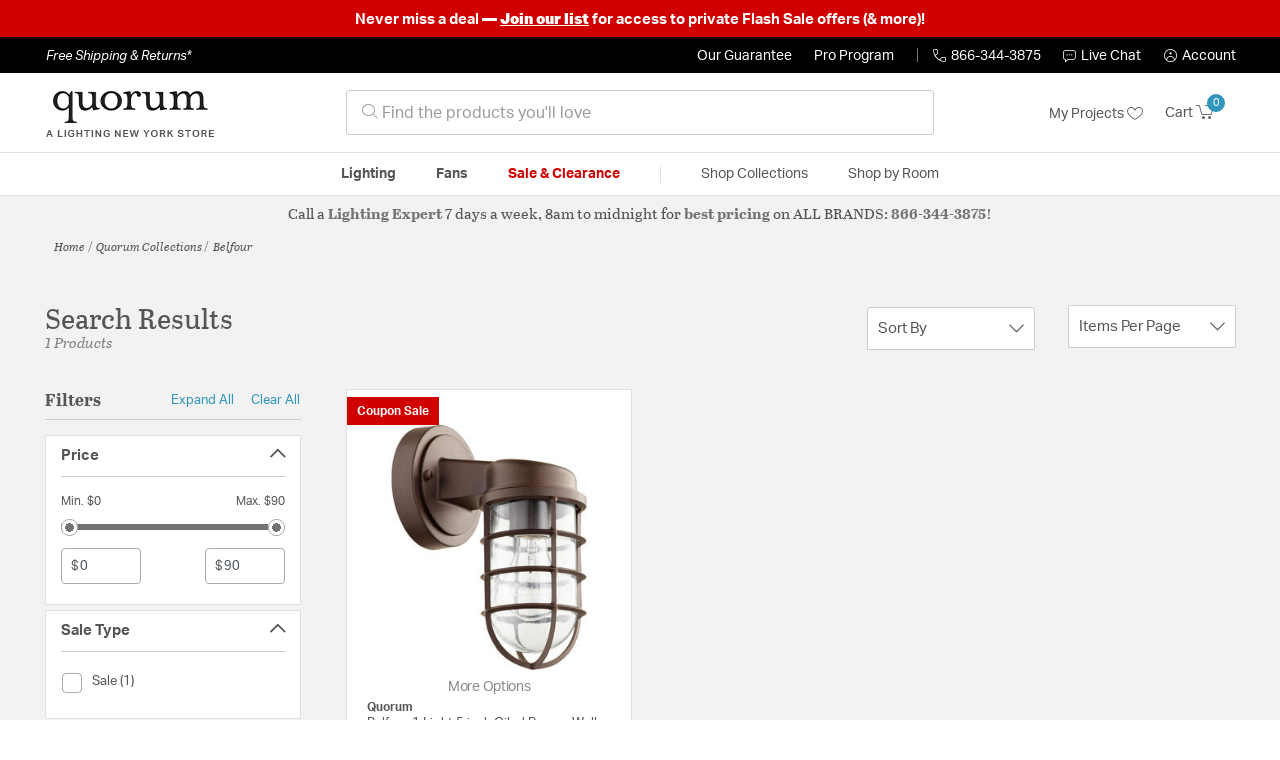

--- FILE ---
content_type: text/html;charset=UTF-8
request_url: https://quorumlightinglights.com/collection/quorum-belfour-collection/
body_size: 28755
content:
<!DOCTYPE html>
<html lang="en">
<head>
<!--[if gt IE 9]><!-->
<script>//common/scripts.isml</script>




<script defer type="text/javascript" src="/on/demandware.static/Sites-lny_us-Site/-/en_US/v1769261404374/js/main.js"></script>

    <script defer type="text/javascript" src="/on/demandware.static/Sites-lny_us-Site/-/en_US/v1769261404374/js/search.js"
        
        >
    </script>

    <script defer type="text/javascript" src="https://js.braintreegateway.com/web/3.83.0/js/client.min.js"
        
        >
    </script>

    <script defer type="text/javascript" src="https://js.braintreegateway.com/web/3.83.0/js/data-collector.min.js"
        
        >
    </script>

    <script defer type="text/javascript" src="https://js.braintreegateway.com/web/3.83.0/js/paypal.min.js"
        
        >
    </script>

    <script defer type="text/javascript" src="https://js.braintreegateway.com/web/3.83.0/js/paypal-checkout.min.js"
        
        >
    </script>

    <script defer type="text/javascript" src="/on/demandware.static/Sites-lny_us-Site/-/en_US/v1769261404374/js/int_braintree.min.js"
        
        >
    </script>


   <script defer type="text/javascript" src="/on/demandware.static/Sites-lny_us-Site/-/en_US/v1769261404374/js/vcn.js"></script>

<!--<![endif]-->
<meta charset=UTF-8 />
<meta http-equiv="x-ua-compatible" content="ie=edge" />
<meta name="viewport" content="width=device-width, initial-scale=1" />



    <title>Explore the Belfour design collection from Quorum</title>


<meta name="description" content="Does the Belfour design collection from Quorum perfectly complete the look you want to achieve? Speak to an Expert at Lighting New York at 866.344.3875 for immediate assistance."/>




    
        <meta name="robots" content="index,follow" />
    


<link rel="icon" type="image/x-icon" href="/on/demandware.static/Sites-lny_us-Site/-/default/dwaf3fc3b2/images/favicons/favicon.ico" />

<link rel="stylesheet" href="/on/demandware.static/Sites-lny_us-Site/-/en_US/v1769261404374/css/global.css" />

    <link rel="stylesheet" href="/on/demandware.static/Sites-lny_us-Site/-/en_US/v1769261404374/css/search.css"  />

    <link rel="stylesheet" href="/on/demandware.static/Sites-lny_us-Site/-/en_US/v1769261404374/css/braintree.css"  />







	


	<script>
	  var _affirm_config = {
	    public_api_key:  "YNRZIN5GRU6MV915",
	    script:          "/on/demandware.static/Sites-lny_us-Site/-/en_US/v1769261404374/affirm/js/live.js",
	    session_id:		 "jvqKCoU28_P8GPbJ57JnIclYFXyUm73WU9o=",
		locale: 		 "en_US",
		country_code: 	 "USA"
	  };
	  (function(l,g,m,e,a,f,b){var d,c=l[m]||{},h=document.createElement(f),n=document.getElementsByTagName(f)[0],k=function(a,b,c){return function(){a[b]._.push([c,arguments])}};c[e]=k(c,e,"set");d=c[e];c[a]={};c[a]._=[];d._=[];c[a][b]=k(c,a,b);a=0;for(b="set add save post open empty reset on off trigger ready setProduct".split(" ");a<b.length;a++)d[b[a]]=k(c,e,b[a]);a=0;for(b=["get","token","url","items"];a<b.length;a++)d[b[a]]=function(){};h.async=!0;h.src=g[f];n.parentNode.insertBefore(h,n);delete g[f];d(g);l[m]=c})(window,_affirm_config,"affirm","checkout","ui","script","ready");
	</script>
	<link href="/on/demandware.static/Sites-lny_us-Site/-/en_US/v1769261404374/css/affirmstyle.css" type="text/css" rel="stylesheet" />


<script id='coframe-installation-script'>
  (function () {
        // Early exit for performance testing
        if (/cf_disable/.test(location.search)) return console.warn('[Coframe] Disabled via URL parameter');
        
        // Coframe config
        const config = {
          projectId: '6942f1e83a1552013713380b',
          startTime: Date.now(),
          timeoutMs: 1000,
          currentUrl: window.location.href,
        };
    
        // Prevent duplicate installation
        const script_id = 'coframe-sdk-js';
        if (document.getElementById(script_id)) return console.warn('[Coframe] SDK already installed');
        
        // Coframe queue setup
        (window.CFQ = window.CFQ || []).push({ config });
    
        // Coframe antiflicker CSS
        const style = document.createElement('style');
        style.id = 'coframe-antiflicker';
        style.textContent = 
          ':root { --cf-show: 0;}' +
          'body { opacity: var(--cf-show) !important; transition: opacity 0.2s ease; }'
        
        function hide() { document.head.appendChild(style); }
        function show() {
          document.documentElement.style.setProperty('--cf-show', '1');
          style.parentNode && style.parentNode.removeChild(style);
        }
        hide(); setTimeout(show, config.timeoutMs);
        
        // Coframe SDK JS
        var edgeUrl = new URL('https://edge.cofra.me/cf.js');
        edgeUrl.searchParams.set('config', encodeURIComponent(JSON.stringify(config)));
    
        const script = document.createElement('script');
        script.id = script_id;
        script.async = true;
        script.src = edgeUrl.toString();
        script.onerror = () => { show(); console.error('[Coframe] SDK failed to load'); };
        document.head.appendChild(script);
    })();
</script>





<!--siteData.isml-->
<script>
    window.dataLayer = window.dataLayer || [];
    
    // Any data layer stuff here should be cachable and NOT user-specific
    dataLayer.push({"defaultVipCode":"QE3EUELR14","storefrontCode":"qrm","storefrontName":"Quorum","environment":"production","agentCartStampingEndpoint":"https://quorumlightinglights.com/on/demandware.store/Sites-lny_us-Site/en_US/Chat-StampCartWithAgent","liveChatLicenseKey":"10054528"});
</script>    <script>
    var pageAction = 'searchshow';
    window.dataLayer = window.dataLayer || [];
    var orderId = -1;

    // In all cases except Order Confirmation, the data layer should be pushed, so default to that case
    var pushDataLayer = true;
    if (pageAction === 'orderconfirm') {
        // As of now, the correction is for order confirmation only
        orderId = getOrderId();
        var ordersPushedToGoogle = getOrdersPushedToGoogle();
        var orderHasBeenPushedToGoogle = orderHasBeenPushedToGoogle(orderId, ordersPushedToGoogle);
        if (orderHasBeenPushedToGoogle) {
            // If the data has already been sent, let's not push it again.
            pushDataLayer = false;
        }
    }

    if (pushDataLayer) {
        dataLayer.push({ ecommerce: null });
        dataLayer.push();
        if (pageAction === 'orderconfirm') {
            // Add the orderId to the array of orders that is being stored in localStorage
            ordersPushedToGoogle.push(orderId);
            // The localStorage is what is used to prevent the duplicate send from mobile platforms
            window.localStorage.setItem('ordersPushedToGoogle', JSON.stringify(ordersPushedToGoogle));
        }
    }

    function getOrderId(dataLayer) {
        if ('ecommerce' in dataLayer) {
            if ('purchase' in dataLayer.ecommerce && 'actionField' in dataLayer.ecommerce.purchase &&
                'id' in dataLayer.ecommerce.purchase.actionField) {
                return dataLayer.ecommerce.purchase.actionField.id;
            }
        }

        return -1;
    }

    function getOrdersPushedToGoogle() {
        var ordersPushedToGoogleString = window.localStorage.getItem('ordersPushedToGoogle');
        if (ordersPushedToGoogleString && ordersPushedToGoogleString.length > 0) {
            return JSON.parse(ordersPushedToGoogleString);
        }

        return [];
    }

    function orderHasBeenPushedToGoogle(orderId, ordersPushedToGoogle) {
        if (orderId) {
            for (var index = 0; index < ordersPushedToGoogle.length; index++) {
                if (ordersPushedToGoogle[index] === orderId) {
                    return true;
                }
            }
        }

        return false;
    }
</script>

<script>
    window.dataLayer = window.dataLayer || [];
    dataLayer.push({"environment":"production","demandwareID":"bcsOc8DsSJ3re0tJVka8xQs8zh","loggedInState":false,"locale":"en_US","currencyCode":"USD","pageLanguage":"en_US","registered":false,"email":"","emailHash":"","user_id":"","userInfo":{"email":"","firstName":"","lastName":"","phoneNumber":"","address1":"","address2":"","city":"","state":"","country":"","zip":"","accountType":"Retail"},"basketID":"","sourceOfEmailCollection":"","userAgent":"Mozilla/5.0 (Macintosh; Intel Mac OS X 10_15_7) AppleWebKit/537.36 (KHTML, like Gecko) Chrome/131.0.0.0 Safari/537.36; ClaudeBot/1.0; +claudebot@anthropic.com)","sessionID":"-Q35apJr6k5KONeDNUVS04zHIqJ1I_T1JnU=","ipAddress":"3.140.216.41","vipCode":"","gclid":"","msclkid":""});
</script>


<!-- Google Tag Manager -->
<script>(function(w,d,s,l,i){w[l]=w[l]||[];w[l].push({'gtm.start':
new Date().getTime(),event:'gtm.js'});var f=d.getElementsByTagName(s)[0],
j=d.createElement(s),dl=l!='dataLayer'?'&l='+l:'';j.async=true;j.src=
'https://load.ssgtm.QuorumLightingLights.com/ueazxucm.js?id='+i+dl;f.parentNode.insertBefore(j,f);
})(window,document,'script','dataLayer','GTM-MFBHDH67');</script>
<!-- End Google Tag Manager -->


<script defer src="/on/demandware.static/Sites-lny_us-Site/-/en_US/v1769261404374/js/tagmanager.js"></script>
<script defer src="/on/demandware.static/Sites-lny_us-Site/-/en_US/v1769261404374/js/gtmEvents.js"></script>

    <script>
        var yotpoAppKey = '2kFGiaQEjiIMFysVNwFfeIwtqfM5h74MwjwhOTVf';
        var yotpoStaticContentURL = 'https://staticw2.yotpo.com/';
        var yotpoURL = yotpoStaticContentURL + yotpoAppKey + '/widget.js';
        (function e() {
            var e = document.createElement("script");
                    e.type = "text/javascript",
                    e.async = true,
                    e.src = yotpoURL;
            var t = document.getElementsByTagName("script")[0];
            t.parentNode.insertBefore(e, t)
        })();
    </script>
    <script src="https://cdn-widgetsrepository.yotpo.com/v1/loader/2kFGiaQEjiIMFysVNwFfeIwtqfM5h74MwjwhOTVf" async></script>
    
    



<link rel="stylesheet" href="/on/demandware.static/Sites-lny_us-Site/-/en_US/v1769261404374/css/skin/skin.css" />
    
<!--Storefront colorScheme-->
<style>
:root {
--color-primary:#3096BB;
--color-secondary:#737373;
--color-support:#000000;
--color-link:#3096BB;
--color-icon:#3096BB;
}
.color-primary-background {background:#3096BB}
.color-secondary-background {background:#737373}
.color-support-background {background:#000000}
.color-link-background {background:#3096BB}
.color-icon-background {background:#3096BB}
</style>


<link rel="canonical" href="https://quorumlightinglights.com/collection/quorum-belfour-collection/"/>

<script type="text/javascript">//<!--
/* <![CDATA[ (head-active_data.js) */
var dw = (window.dw || {});
dw.ac = {
    _analytics: null,
    _events: [],
    _category: "",
    _searchData: "",
    _anact: "",
    _anact_nohit_tag: "",
    _analytics_enabled: "true",
    _timeZone: "US/Eastern",
    _capture: function(configs) {
        if (Object.prototype.toString.call(configs) === "[object Array]") {
            configs.forEach(captureObject);
            return;
        }
        dw.ac._events.push(configs);
    },
	capture: function() { 
		dw.ac._capture(arguments);
		// send to CQ as well:
		if (window.CQuotient) {
			window.CQuotient.trackEventsFromAC(arguments);
		}
	},
    EV_PRD_SEARCHHIT: "searchhit",
    EV_PRD_DETAIL: "detail",
    EV_PRD_RECOMMENDATION: "recommendation",
    EV_PRD_SETPRODUCT: "setproduct",
    applyContext: function(context) {
        if (typeof context === "object" && context.hasOwnProperty("category")) {
        	dw.ac._category = context.category;
        }
        if (typeof context === "object" && context.hasOwnProperty("searchData")) {
        	dw.ac._searchData = context.searchData;
        }
    },
    setDWAnalytics: function(analytics) {
        dw.ac._analytics = analytics;
    },
    eventsIsEmpty: function() {
        return 0 == dw.ac._events.length;
    }
};
/* ]]> */
// -->
</script>
<script type="text/javascript">//<!--
/* <![CDATA[ (head-cquotient.js) */
var CQuotient = window.CQuotient = {};
CQuotient.clientId = 'bhcf-lny_us';
CQuotient.realm = 'BHCF';
CQuotient.siteId = 'lny_us';
CQuotient.instanceType = 'prd';
CQuotient.locale = 'en_US';
CQuotient.fbPixelId = '__UNKNOWN__';
CQuotient.activities = [];
CQuotient.cqcid='';
CQuotient.cquid='';
CQuotient.cqeid='';
CQuotient.cqlid='';
CQuotient.apiHost='api.cquotient.com';
/* Turn this on to test against Staging Einstein */
/* CQuotient.useTest= true; */
CQuotient.useTest = ('true' === 'false');
CQuotient.initFromCookies = function () {
	var ca = document.cookie.split(';');
	for(var i=0;i < ca.length;i++) {
	  var c = ca[i];
	  while (c.charAt(0)==' ') c = c.substring(1,c.length);
	  if (c.indexOf('cqcid=') == 0) {
		CQuotient.cqcid=c.substring('cqcid='.length,c.length);
	  } else if (c.indexOf('cquid=') == 0) {
		  var value = c.substring('cquid='.length,c.length);
		  if (value) {
		  	var split_value = value.split("|", 3);
		  	if (split_value.length > 0) {
			  CQuotient.cquid=split_value[0];
		  	}
		  	if (split_value.length > 1) {
			  CQuotient.cqeid=split_value[1];
		  	}
		  	if (split_value.length > 2) {
			  CQuotient.cqlid=split_value[2];
		  	}
		  }
	  }
	}
}
CQuotient.getCQCookieId = function () {
	if(window.CQuotient.cqcid == '')
		window.CQuotient.initFromCookies();
	return window.CQuotient.cqcid;
};
CQuotient.getCQUserId = function () {
	if(window.CQuotient.cquid == '')
		window.CQuotient.initFromCookies();
	return window.CQuotient.cquid;
};
CQuotient.getCQHashedEmail = function () {
	if(window.CQuotient.cqeid == '')
		window.CQuotient.initFromCookies();
	return window.CQuotient.cqeid;
};
CQuotient.getCQHashedLogin = function () {
	if(window.CQuotient.cqlid == '')
		window.CQuotient.initFromCookies();
	return window.CQuotient.cqlid;
};
CQuotient.trackEventsFromAC = function (/* Object or Array */ events) {
try {
	if (Object.prototype.toString.call(events) === "[object Array]") {
		events.forEach(_trackASingleCQEvent);
	} else {
		CQuotient._trackASingleCQEvent(events);
	}
} catch(err) {}
};
CQuotient._trackASingleCQEvent = function ( /* Object */ event) {
	if (event && event.id) {
		if (event.type === dw.ac.EV_PRD_DETAIL) {
			CQuotient.trackViewProduct( {id:'', alt_id: event.id, type: 'raw_sku'} );
		} // not handling the other dw.ac.* events currently
	}
};
CQuotient.trackViewProduct = function(/* Object */ cqParamData){
	var cq_params = {};
	cq_params.cookieId = CQuotient.getCQCookieId();
	cq_params.userId = CQuotient.getCQUserId();
	cq_params.emailId = CQuotient.getCQHashedEmail();
	cq_params.loginId = CQuotient.getCQHashedLogin();
	cq_params.product = cqParamData.product;
	cq_params.realm = cqParamData.realm;
	cq_params.siteId = cqParamData.siteId;
	cq_params.instanceType = cqParamData.instanceType;
	cq_params.locale = CQuotient.locale;
	
	if(CQuotient.sendActivity) {
		CQuotient.sendActivity(CQuotient.clientId, 'viewProduct', cq_params);
	} else {
		CQuotient.activities.push({activityType: 'viewProduct', parameters: cq_params});
	}
};
/* ]]> */
// -->
</script>


   <script type="application/ld+json">
        {"@context":"http://schema.org/","@type":"ItemList","itemListElement":[{"@type":"ListItem","position":1,"url":"https://quorumlightinglights.com/product/lighting/wall-lights/wall-sconces/quorum-belfour-sconces-701-86/701-120.html"}]}
    </script>


   <script type="application/ld+json">
        {"@context":"https://schema.org","@type":"BreadcrumbList","itemListElement":[{"@type":"ListItem","name":"Home","item":"https://quorumlightinglights.com/","position":1}]}
    </script>


</head>
<body>
<!-- Google Tag Manager (noscript) -->
<noscript><iframe src="https://www.googletagmanager.com/ns.html?id=GTM-MFBHDH67"
height="0" width="0" style="display:none;visibility:hidden"></iframe></noscript>
<!-- End Google Tag Manager (noscript) -->

<div class="page" data-action="Search-Show" data-querystring="cgid=qrm-collection-belfour" >


<header class="stick-header">
    <div class="top-banner-container" >
        
	 


	


    
        <div style="background: #D00000; font-size: 1em; font-weight: bold; padding: 0.5rem 1rem; text-align: center;"><span style="color:#ffffff;">Never miss a deal<strong> &mdash;</strong>&nbsp;</span><u><strong><a href="https://lightingnewyork.com/promotions.html#anchor" rel="noopener" target="_blank"><span style="color:#ffffff;text-decoration: underline;
  text-decoration-color: white;">Join our list</span></a></strong></u><span style="color:#ffffff;">&nbsp;for access to private Flash Sale offers (&amp; more)!<strong><span style="color:#ffffff;"></span></a></strong><!-- END EDITING --></span></div>
    
 
	
    </div>
    <div class="header-top-banner bg-support hidden-md-down">
    <div class="container">
        <div class="row d-flex justify-content-between align-items-center py-2">
            <div class="col-auto content mr-auto pr-3">
                
                    
    
    <div class="content-asset"><!-- dwMarker="content" dwContentID="223a645bb1b55ab9f6e77ac88d" -->
        <button type="button" class="btn btn-link p-0 font-italic text-white" data-toggle="modal" data-target="#freeshippingmodal">Free Shipping &amp; Returns*</button>
    </div> <!-- End content-asset -->



                
            </div>

            <div class="col-auto ml-auto pr-3">
                <a class="guarantee-link" href="/policy.html#guarantee">
                    
                        Our Guarantee
                    
                </a>
            </div>

            <div class="col-auto header-pro-program-container">
                <a class="pro-program-link" href="/proprogram.html">
                    Pro Program
                </a>
                <div class="header-pro-program-tooltip" style="display:none">
                    
    
    <div class="content-asset"><!-- dwMarker="content" dwContentID="a3c82d9e2543e2160cb1b06487" -->
        <div class="text-center p-4">
	<div class="h2 mb-2">Join the Lighting New York Pro Program</div>
		<span class="pb-2">Enjoy unparalleled benefits including discounted trade pricing, a dedicated
			<br/>Pro Account manager, free shipping,
			<br/>risk-free returns, and more.</span>
		<div class="row justify-content-center">
			<div class="col-12 mt-3"> <a href="https://quorumlightinglights.com/pro-signup" class="btn btn-block btn-secondary">Create Account</a>

			</div>
			<div class="col-12 mt-3">
<a href="https://quorumlightinglights.com/login" class="btn btn-block btn-outline-secondary" style="font-weight: bold; border-width: 2px;">Already an LNY Pro? Sign in here!</a> 
			</div>
		</div>
	</div>
	<style>
		.header-pro-program-tooltip span,
		                .header-pro-program-tooltip a {
		                    font-size: 13px;
		                }
		                .header-pro-program-tooltip .h2 {
	font-family: var(--skin-header-font), sans-serif;
		                    font-size: 22px;
		                }
		                
		                .header-pro-program-tooltip a i::before {
		                    font-size: 30px;
		                    color: var(--color-primary);
		                }
	</style>
    </div> <!-- End content-asset -->



                </div>
            </div>

            <div class="col-auto border-right" style="height: 14px; opacity: 0.5;"></div>

            <div class="col-auto header-business-hours-container px-3">
                <span class="header-phone">
                    <i class="lny-icon-phone"></i>866-344-3875
                </span>

                <div class="header-business-hours-tooltip" style="display:none">
                    
    
    <div class="content-asset"><!-- dwMarker="content" dwContentID="5feead474f4c0123da8edcbfc1" -->
        <div class="text-center p-4">
                <div class="h2 mb-2">By Your Side 7 Days a Week</div>
                    
                <span class="pb-2">
                    <strong>Lighting Experts Standing By:</strong>
                    <br/>
                    <span>Mon - Fri: <div class="expert-weekdayhours">8am to 12am EST</div></span>
                    <br/>
                    <span>Sat &amp; Sun: <div class="expert-weekendhours">9am to 12am EST</div></span>
                </span>
                <hr />
                <div class="row justify-content-center">
                    <!-- TODO: this phone number will need to be updated to match whatever is put in expert-phone -->
                    <a href="tel:866-344-3875" class="col-5">
                        <i class="lny-icon-phone"></i>
                        <div class="expert-phone">866-344-3875</div>
                    </a>
                    <!-- TODO: this email link will need to be updated via JS -->
                    <a href="mailto: customercare@lightingnewyork.com" class="col-3">
                        <i class="lny-icon-mail"></i>
                        Email
                    </a>
                </div>
                <hr />
                <span class="text-center pb-2">
                    Our <strong>Customer Care</strong> team is available to help you with questions and
                    returns <strong class="d-block">Mon - Fri <div class="support-weekdayhours">8am to 12am EST</div>.</strong>
                </span>
            </div>
            <style>
                .header-business-hours-tooltip span,
                .header-business-hours-tooltip a {
                    font-size: 13px;
                }
                .header-business-hours-tooltip .h2 {
                    font-family: var(--skin-header-font), sans-serif;
                    font-size: 22px;
                }
                .header-business-hours-tooltip a {
                    color: var(--color-grey5);
                }
                .header-business-hours-tooltip a [class*="lny-icon"] {
                    display: block;
                    margin: 0 0 6px;
                    top: 0;
                }
                .header-business-hours-tooltip a [class*="lny-icon"]::before {
                    font-size: 30px;
                    color: var(--color-primary);
                }
            </style>
    </div> <!-- End content-asset -->



                </div>
            </div>

            <div class="col-auto pr-3">
                <a href="#" class="live-chat">
                    <i class="lny-icon-chat"></i>Live Chat
                </a>
            </div>
            <div class="col-auto hidden-md-down">
                
    <div
      id="account-page-link"
      class="user"
      data-is-pro-user="false"
      data-user-info="{&quot;email&quot;:&quot;&quot;,&quot;firstName&quot;:&quot;&quot;,&quot;lastName&quot;:&quot;&quot;,&quot;phoneNumber&quot;:&quot;&quot;,&quot;address1&quot;:&quot;&quot;,&quot;address2&quot;:&quot;&quot;,&quot;city&quot;:&quot;&quot;,&quot;state&quot;:&quot;&quot;,&quot;country&quot;:&quot;&quot;,&quot;zip&quot;:&quot;&quot;,&quot;accountType&quot;:&quot;Retail&quot;}"
    >
        <a href="https://quorumlightinglights.com/login" role="button"
            aria-label="Login to your account">
            <i class="lny-icon-account" aria-hidden="true"></i><span class="user-message">Account</span>
        </a>
    </div>

            </div>
        </div>
    </div>
</div>
    <nav role="navigation">
        <div class="header container">
            <div class="navbar-header row">
                <div class="col-4 d-flex d-lg-none">
                    <button class="navbar-toggler" type="button" aria-controls="sg-navbar-collapse"
                        aria-expanded="false" aria-label="Toggle navigation">
                        <i class="lny-icon-menu"></i>
                    </button>
                </div>


                <div class="col-4 col-lg-3 logo-col d-flex">
                    <a class="logo-home" href="/" title="Quorum Home">
    <div class="logo-container" style="background-image: url(/on/demandware.static/Sites-lny_us-Site/-/default/dw406759b6/images/lny-logo.svg)">
        <img class="logo" src="[data-uri]"
            alt="Quorum Logo"
            style="background-image: url(https://quorumlightinglights.com/on/demandware.static/-/Sites-lny_us-Library/default/dw2b120fb0/merch/storefront/qrm/core/quorum-logo.png" />
    </div>
</a>
                </div>

                <div class="search col-6 hidden-md-down">
                    <link rel="stylesheet" href="https://cdn.jsdelivr.net/npm/bootstrap-icons@1.11.3/font/bootstrap-icons.css">




<div class="site-search input-group">
    <form role="search" action="/search" method="get" name="simpleSearch"
        class="input-group-append m-0">
        <input class="form-control search-field" type="text" name="q" value=""
            placeholder="&#xe907; Find the products you'll love" role="combobox"
            aria-describedby="search-assistive-text" aria-haspopup="listbox" aria-owns="search-results"
            aria-expanded="false" aria-autocomplete="list" aria-activedescendant="" aria-controls="search-results"
            aria-label="Enter Keyword or Item No." autocomplete="off" />
            <!-- Camera search link inside search bar -->

            

        <button type="reset" name="reset-button" class="btn btn-link lny-icon-x reset-button d-none"
            aria-label="Clear search keywords"></button>
        <button type="submit" name="search-button" class="btn btn-primary submit-button lny-icon-search d-none"
            aria-label="Submit search keywords"></button>
        <div class="suggestions-wrapper" data-url="/on/demandware.store/Sites-lny_us-Site/en_US/SearchServices-GetSuggestions?q="></div>
        <input type="hidden" value="en_US" name="lang">
    </form>
</div>
                </div>

                <div class="col-4 col-lg-3 d-flex middle-header-options">
                    <div class="header-my-lists my-auto hidden-md-down ml-auto mr-3">
                        <a href="/my-projects">My Projects <i
                                class="lny-icon-heart"></i></a>
                    </div>

                    <div class="header-phone d-lg-none my-auto ml-auto mr-3">
                        <a href="tel:866-344-3875" class="lny-icon-phone"></a>
                    </div>

                    <div class="minicart my-auto" data-minicart-enabled="false" data-action-url="/on/demandware.store/Sites-lny_us-Site/en_US/Cart-MiniCartShow">
                        <div class="minicart-total">
    <a class="minicart-link stretched-link" href="https://quorumlightinglights.com/cart"
        title="Cart 0 Items"
        aria-label="Cart 0 Items" aria-haspopup="true">
        <span class="hidden-md-down">Cart</span>
        <i class="minicart-icon lny-icon-cart"></i>
        <span class="minicart-quantity">
            0
        </span>
    </a>
</div>

<div class="popover popover-bottom"></div>
                    </div>
                </div>
            </div>
        </div>

        <div class="main-menu navbar-toggleable-md menu-toggleable-left multilevel-dropdown d-none d-lg-block border-top border-bottom"
            id="sg-navbar-collapse">
            <div class="container">
                <div class="row">
                    

<nav class="navbar navbar-expand-lg bg-inverse col-12">
    <div class="close-menu d-flex d-lg-none bg-support">
        <div class="close-button mr-auto">
            <button class="lny-icon-x" role="button"
                aria-label="Close Menu"></button>
        </div>

        <div class="header-my-lists mr-3">
            <a href="/my-projects"><i class="lny-icon-heart"></i>My Projects </a>
        </div>

        <div class="header-account">
            
    <div
      id="account-page-link"
      class="user"
      data-is-pro-user="false"
      data-user-info="{&quot;email&quot;:&quot;&quot;,&quot;firstName&quot;:&quot;&quot;,&quot;lastName&quot;:&quot;&quot;,&quot;phoneNumber&quot;:&quot;&quot;,&quot;address1&quot;:&quot;&quot;,&quot;address2&quot;:&quot;&quot;,&quot;city&quot;:&quot;&quot;,&quot;state&quot;:&quot;&quot;,&quot;country&quot;:&quot;&quot;,&quot;zip&quot;:&quot;&quot;,&quot;accountType&quot;:&quot;Retail&quot;}"
    >
        <a href="https://quorumlightinglights.com/login" role="button"
            aria-label="Login to your account">
            <i class="lny-icon-account" aria-hidden="true"></i><span class="user-message">Account</span>
        </a>
    </div>

        </div>
        <div class="back">
            <button role="button" aria-label="Back to previous menu">
                <span class="lny-icon-arrow-left"></span>
                Back
            </button>
        </div>
    </div>
    <div class="menu-group" role="navigation">
        <ul class="nav navbar-nav" role="menu">
            
                
                    
                        <li class="nav-item dropdown top-level-category" role="presentation">
                            <a href="/qrm/category/lighting/" class="nav-link
                            dropdown-toggle " role="button" data-toggle="dropdown"
                            aria-haspopup="true"
                            aria-expanded="false" tabindex="0">Lighting</a>
                            
                            



















<ul class="dropdown-menu level-2" role="menu" aria-hidden="true" aria-label="qrm-lighting">
    
        
            <li class="dropdown-item dropdown " role="presentation">
                
                    <a href="/qrm/category/lighting/ceiling-lights/" id="qrm-lighting-ceilinglights" role="button" class="dropdown-link dropdown-toggle"
                        data-toggle="dropdown" aria-haspopup="true" aria-expanded="false" tabindex="0">
                        <div class="h2">Ceiling Lights</div>
                    </a>
                
                <ul class="dropdown-menu level-3" role="menu" aria-hidden="true" aria-label="qrm-lighting-ceilinglights">
                    
                    
                        
                        
                        
                            <li class="dropdown-item" role="presentation">
                                <a href="/qrm/category/lighting/ceiling-lights/chandeliers/" id="qrm-lighting-ceilinglights-chandeliers" role="menuitem" class="dropdown-link"
                                    tabindex="-1">
                                    <div class="h3">Chandeliers</div>
                                </a>
                            </li>
                        
                    
                        
                        
                        
                            <li class="dropdown-item" role="presentation">
                                <a href="/qrm/category/lighting/ceiling-lights/pendants/" id="qrm-lighting-ceilinglights-pendants" role="menuitem" class="dropdown-link"
                                    tabindex="-1">
                                    <div class="h3">Pendants</div>
                                </a>
                            </li>
                        
                    
                        
                        
                        
                            <li class="dropdown-item" role="presentation">
                                <a href="/qrm/category/lighting/ceiling-lights/mini-pendants/" id="qrm-lighting-ceilinglights-minipendants" role="menuitem" class="dropdown-link"
                                    tabindex="-1">
                                    <div class="h3">Mini Pendants</div>
                                </a>
                            </li>
                        
                    
                        
                        
                        
                            <li class="dropdown-item" role="presentation">
                                <a href="/qrm/category/lighting/ceiling-lights/flush-mounts/" id="qrm-lighting-ceilinglights-flushmounts" role="menuitem" class="dropdown-link"
                                    tabindex="-1">
                                    <div class="h3">Flush Mounts</div>
                                </a>
                            </li>
                        
                    
                        
                        
                        
                            <li class="dropdown-item" role="presentation">
                                <a href="/qrm/category/lighting/ceiling-lights/semi-flush-mounts/" id="qrm-lighting-ceilinglights-semiflushmounts" role="menuitem" class="dropdown-link"
                                    tabindex="-1">
                                    <div class="h3">Semi-Flush Mounts</div>
                                </a>
                            </li>
                        
                    
                        
                        
                        
                            <li class="dropdown-item" role="presentation">
                                <a href="/qrm/category/lighting/ceiling-lights/island-lights/" id="qrm-lighting-ceilinglights-islandlights" role="menuitem" class="dropdown-link"
                                    tabindex="-1">
                                    <div class="h3">Island Lights</div>
                                </a>
                            </li>
                        
                    
                        
                        
                        
                            <li class="dropdown-item" role="presentation">
                                <a href="/qrm/category/lighting/ceiling-lights/recessed/" id="qrm-lighting-ceilinglights-recessed" role="menuitem" class="dropdown-link"
                                    tabindex="-1">
                                    <div class="h3">Recessed</div>
                                </a>
                            </li>
                        
                    
                        
                        
                        
                            <li class="dropdown-item" role="presentation">
                                <a href="/qrm/category/lighting/ceiling-lights/foyer-pendants/" id="qrm-lighting-ceilinglights-foyerpendants" role="menuitem" class="dropdown-link"
                                    tabindex="-1">
                                    <div class="h3">Foyer Pendants</div>
                                </a>
                            </li>
                        
                    
                    
                        <li class="dropdown-item show-more-link" role="presentation">
                            <a href="/qrm/category/lighting/ceiling-lights/" role="menuitem" class="dropdown-link" tabindex="-1">
                                <div class="h3">More Ceiling Lights</div>
                            </a>
                        </li>
                    
                </ul>
            </li>
        
    
        
            <li class="dropdown-item dropdown " role="presentation">
                
                    <a href="/qrm/category/lighting/wall-lights/" id="qrm-lighting-walllights" role="button" class="dropdown-link dropdown-toggle"
                        data-toggle="dropdown" aria-haspopup="true" aria-expanded="false" tabindex="0">
                        <div class="h2">Wall Lights</div>
                    </a>
                
                <ul class="dropdown-menu level-3" role="menu" aria-hidden="true" aria-label="qrm-lighting-walllights">
                    
                    
                        
                        
                        
                            <li class="dropdown-item" role="presentation">
                                <a href="/qrm/category/lighting/wall-lights/wall-sconces/" id="qrm-lighting-walllights-wallsconces" role="menuitem" class="dropdown-link"
                                    tabindex="-1">
                                    <div class="h3">Wall Sconces</div>
                                </a>
                            </li>
                        
                    
                        
                        
                        
                            <li class="dropdown-item" role="presentation">
                                <a href="/qrm/category/lighting/wall-lights/bathroom-vanity-lights/" id="qrm-lighting-walllights-bathroomvanitylights" role="menuitem" class="dropdown-link"
                                    tabindex="-1">
                                    <div class="h3">Bathroom Vanity Lights</div>
                                </a>
                            </li>
                        
                    
                        
                        
                        
                            <li class="dropdown-item" role="presentation">
                                <a href="/qrm/category/lighting/wall-lights/picture-lights/" id="qrm-lighting-walllights-picturelights" role="menuitem" class="dropdown-link"
                                    tabindex="-1">
                                    <div class="h3">Picture Lights</div>
                                </a>
                            </li>
                        
                    
                        
                        
                        
                            <li class="dropdown-item" role="presentation">
                                <a href="/qrm/category/lighting/wall-lights/swing-arm-%2F-wall-lamps/" id="qrm-lighting-walllights-swingarmwalllamps" role="menuitem" class="dropdown-link"
                                    tabindex="-1">
                                    <div class="h3">Swing Arm / Wall Lamps</div>
                                </a>
                            </li>
                        
                    
                        
                        
                        
                            <li class="dropdown-item" role="presentation">
                                <a href="/qrm/category/lighting/wall-lights/cabinet-lighting/" id="qrm-lighting-walllights-cabinetlighting" role="menuitem" class="dropdown-link"
                                    tabindex="-1">
                                    <div class="h3">Cabinet Lighting</div>
                                </a>
                            </li>
                        
                    
                    
                </ul>
            </li>
        
    
        
            <li class="dropdown-item dropdown " role="presentation">
                
                    <a href="/qrm/category/lighting/outdoor-lighting/" id="qrm-lighting-outdoorlighting" role="button" class="dropdown-link dropdown-toggle"
                        data-toggle="dropdown" aria-haspopup="true" aria-expanded="false" tabindex="0">
                        <div class="h2">Outdoor Lighting</div>
                    </a>
                
                <ul class="dropdown-menu level-3" role="menu" aria-hidden="true" aria-label="qrm-lighting-outdoorlighting">
                    
                    
                        
                        
                        
                            <li class="dropdown-item" role="presentation">
                                <a href="/qrm/category/lighting/outdoor-lighting/outdoor-wall-lights/" id="qrm-lighting-outdoorlighting-walllights" role="menuitem" class="dropdown-link"
                                    tabindex="-1">
                                    <div class="h3">Outdoor Wall Lights</div>
                                </a>
                            </li>
                        
                    
                        
                        
                        
                            <li class="dropdown-item" role="presentation">
                                <a href="/qrm/category/lighting/outdoor-lighting/outdoor-pendants-%2F-chandeliers/" id="qrm-lighting-outdoorlighting-pendantschandeliers" role="menuitem" class="dropdown-link"
                                    tabindex="-1">
                                    <div class="h3">Outdoor Pendants / Chandeliers</div>
                                </a>
                            </li>
                        
                    
                        
                        
                        
                            <li class="dropdown-item" role="presentation">
                                <a href="/qrm/category/lighting/outdoor-lighting/outdoor-ceiling-lights/" id="qrm-lighting-outdoorlighting-ceilinglights" role="menuitem" class="dropdown-link"
                                    tabindex="-1">
                                    <div class="h3">Outdoor Ceiling Lights</div>
                                </a>
                            </li>
                        
                    
                        
                        
                        
                            <li class="dropdown-item" role="presentation">
                                <a href="/qrm/category/lighting/outdoor-lighting/post-lights-and-accessories/" id="qrm-lighting-outdoorlighting-postlightsandaccessories" role="menuitem" class="dropdown-link"
                                    tabindex="-1">
                                    <div class="h3">Post Lights &amp; Accessories</div>
                                </a>
                            </li>
                        
                    
                        
                        
                        
                            <li class="dropdown-item" role="presentation">
                                <a href="/qrm/category/lighting/outdoor-lighting/outdoor-lighting-accessories/" id="qrm-lighting-outdoorlighting-outdoorlightingaccessories" role="menuitem" class="dropdown-link"
                                    tabindex="-1">
                                    <div class="h3">Outdoor Lighting Accessories</div>
                                </a>
                            </li>
                        
                    
                    
                </ul>
            </li>
        
    
        
            <li class="dropdown-item dropdown " role="presentation">
                
                    <a href="/qrm/category/lighting/accessories/" id="qrm-lighting-accessories" role="button" class="dropdown-link dropdown-toggle"
                        data-toggle="dropdown" aria-haspopup="true" aria-expanded="false" tabindex="0">
                        <div class="h2">Accessories</div>
                    </a>
                
                <ul class="dropdown-menu level-3" role="menu" aria-hidden="true" aria-label="qrm-lighting-accessories">
                    
                    
                        
                        
                        
                            <li class="dropdown-item" role="presentation">
                                <a href="/qrm/category/lighting/accessories/glass-shades/" id="qrm-lighting-accessories-glassshades" role="menuitem" class="dropdown-link"
                                    tabindex="-1">
                                    <div class="h3">Glass Shades</div>
                                </a>
                            </li>
                        
                    
                        
                        
                        
                            <li class="dropdown-item" role="presentation">
                                <a href="/qrm/category/lighting/accessories/spot-lights/" id="qrm-lighting-accessories-spotlights" role="menuitem" class="dropdown-link"
                                    tabindex="-1">
                                    <div class="h3">Spot Lights</div>
                                </a>
                            </li>
                        
                    
                        
                        
                        
                            <li class="dropdown-item" role="presentation">
                                <a href="/qrm/category/lighting/accessories/accessories/" id="qrm-lighting-accessories-accessories" role="menuitem" class="dropdown-link"
                                    tabindex="-1">
                                    <div class="h3">Accessories</div>
                                </a>
                            </li>
                        
                    
                    
                </ul>
            </li>
        
    

    
        <li class="menu-content-footer megamenu-first-cat">
            
    
    <div class="content-asset"><!-- dwMarker="content" dwContentID="6b7d192038b80a16253c1f8f8f" -->
        <div class="example-menu-footer bg-light p-3 text-center">
                <div class="hidden-md-down">

<a href="https://quorumlightinglights.com/main/category/lighting/?showproducts=true&amp;refinedSearch=TRUE&amp;prefn1=saleType&amp;prefv1=sale">

                    <img itemprop='image' src='https://quorumlightinglights.com/dw/image/v2/BHCF_PRD/on/demandware.static/-/Sites-lny_us-Library/default/dw93c6f53e/merch/shared/seasonal/2026/trendsforecast/trendsforecast26-megamenu-ad-lighting.jpg?sw=715&sh=370&sm=fit' srcset='https://quorumlightinglights.com/dw/image/v2/BHCF_PRD/on/demandware.static/-/Sites-lny_us-Library/default/dw93c6f53e/merch/shared/seasonal/2026/trendsforecast/trendsforecast26-megamenu-ad-lighting.jpg?sw=384&sh=200&sm=fit 384w, https://quorumlightinglights.com/dw/image/v2/BHCF_PRD/on/demandware.static/-/Sites-lny_us-Library/default/dw93c6f53e/merch/shared/seasonal/2026/trendsforecast/trendsforecast26-megamenu-ad-lighting.jpg?sw=420&sh=217&sm=fit 420w, https://quorumlightinglights.com/dw/image/v2/BHCF_PRD/on/demandware.static/-/Sites-lny_us-Library/default/dw93c6f53e/merch/shared/seasonal/2026/trendsforecast/trendsforecast26-megamenu-ad-lighting.jpg?sw=715&sh=370&sm=fit 715w' sizes='(max-width: 420px) 384px, (max-width: 768px) 420px, (max-width: 975px) 715px, 715px'>
                </div>
                <div class="d-lg-none">
                    <img itemprop='image' src='https://quorumlightinglights.com/dw/image/v2/BHCF_PRD/on/demandware.static/-/Sites-lny_us-Library/default/dw93c6f53e/merch/shared/seasonal/2026/trendsforecast/trendsforecast26-megamenu-ad-lighting.jpg?sw=420&sh=420&sm=fit' srcset='https://quorumlightinglights.com/dw/image/v2/BHCF_PRD/on/demandware.static/-/Sites-lny_us-Library/default/dw93c6f53e/merch/shared/seasonal/2026/trendsforecast/trendsforecast26-megamenu-ad-lighting.jpg?sw=420&sh=420&sm=fit 420w, https://quorumlightinglights.com/dw/image/v2/BHCF_PRD/on/demandware.static/-/Sites-lny_us-Library/default/dw93c6f53e/merch/shared/seasonal/2026/trendsforecast/trendsforecast26-megamenu-ad-lighting.jpg?sw=256&sh=256&sm=fit 256w, https://quorumlightinglights.com/dw/image/v2/BHCF_PRD/on/demandware.static/-/Sites-lny_us-Library/default/dw93c6f53e/merch/shared/seasonal/2026/trendsforecast/trendsforecast26-megamenu-ad-lighting.jpg?sw=325&sh=325&sm=fit 325w' sizes='(max-width: 420px) 420px, (max-width: 768px) 256px, (max-width: 975px) 325px, 325px'>
                </div>
            </div>
            <style>
                @media (max-width: 959.9px) {
                    .example-menu-footer img {
                        width: 100%;
                        object-fit: conatin;
                    }
                
                }
            </style>
    </div> <!-- End content-asset -->



        </li>
    

    
        <li class="dropdown-item shop-all-link d-lg-none" role="presentation">
            <a href="/qrm/category/lighting/" role="menuitem" class="dropdown-link" tabindex="-1">
                Shop All Lighting
            </a>
        </li>
    
</ul>
                        </li>
                    
                
                    
                        <li class="nav-item dropdown top-level-category" role="presentation">
                            <a href="/qrm/category/fans/" class="nav-link
                            dropdown-toggle " role="button" data-toggle="dropdown"
                            aria-haspopup="true"
                            aria-expanded="false" tabindex="0">Fans</a>
                            
                            



















<ul class="dropdown-menu level-2" role="menu" aria-hidden="true" aria-label="qrm-fans">
    
        
            <li class="dropdown-item dropdown " role="presentation">
                
                    <a href="/qrm/category/fans/fans/" id="qrm-fans-fans" role="button" class="dropdown-link dropdown-toggle"
                        data-toggle="dropdown" aria-haspopup="true" aria-expanded="false" tabindex="0">
                        <div class="h2">Fans</div>
                    </a>
                
                <ul class="dropdown-menu level-3" role="menu" aria-hidden="true" aria-label="qrm-fans-fans">
                    
                    
                        
                        
                        
                            <li class="dropdown-item" role="presentation">
                                <a href="/qrm/category/fans/fans/indoor-ceiling-fans/" id="qrm-fans-indoorceilingfans" role="menuitem" class="dropdown-link"
                                    tabindex="-1">
                                    <div class="h3">Indoor Ceiling Fans</div>
                                </a>
                            </li>
                        
                    
                        
                        
                        
                            <li class="dropdown-item" role="presentation">
                                <a href="/qrm/category/fans/fans/outdoor-fans/" id="qrm-fans-outdoorceilingfans" role="menuitem" class="dropdown-link"
                                    tabindex="-1">
                                    <div class="h3">Outdoor Fans</div>
                                </a>
                            </li>
                        
                    
                        
                        
                        
                            <li class="dropdown-item" role="presentation">
                                <a href="/qrm/category/fans/fans/wall-fans/" id="qrm-fans-wallfans" role="menuitem" class="dropdown-link"
                                    tabindex="-1">
                                    <div class="h3">Wall Fans</div>
                                </a>
                            </li>
                        
                    
                    
                </ul>
            </li>
        
    
        
            <li class="dropdown-item dropdown " role="presentation">
                
                    <a href="/qrm/category/fans/fan-accessories/" id="qrm-fans-fanaccessories" role="button" class="dropdown-link dropdown-toggle"
                        data-toggle="dropdown" aria-haspopup="true" aria-expanded="false" tabindex="0">
                        <div class="h2">Fan Accessories</div>
                    </a>
                
                <ul class="dropdown-menu level-3" role="menu" aria-hidden="true" aria-label="qrm-fans-fanaccessories">
                    
                    
                        
                        
                        
                            <li class="dropdown-item" role="presentation">
                                <a href="/qrm/category/fans/fan-accessories/fan-light-kits/" id="qrm-fans-fanaccessories-fanlightkits" role="menuitem" class="dropdown-link"
                                    tabindex="-1">
                                    <div class="h3">Fan Light Kits</div>
                                </a>
                            </li>
                        
                    
                        
                        
                        
                            <li class="dropdown-item" role="presentation">
                                <a href="/qrm/category/fans/fan-accessories/fan-blades/" id="qrm-fans-fanaccessories-fanblades" role="menuitem" class="dropdown-link"
                                    tabindex="-1">
                                    <div class="h3">Fan Blades</div>
                                </a>
                            </li>
                        
                    
                        
                        
                        
                            <li class="dropdown-item" role="presentation">
                                <a href="/qrm/category/fans/fan-accessories/fan-accessories/" id="qrm-fans-fanaccessories-fanaccessories" role="menuitem" class="dropdown-link"
                                    tabindex="-1">
                                    <div class="h3">Fan Accessories</div>
                                </a>
                            </li>
                        
                    
                    
                </ul>
            </li>
        
    

    
        <li class="menu-content-asset ">
            
    
    <div class="content-asset"><!-- dwMarker="content" dwContentID="475656713568e917c903c8d585" -->
        <div class="example-menu-content bg-light p-3 text-center">
                <div class="image-container">
<a href="https://quorumlightinglights.com/main/category/fans/fans/?showproducts=true&amp;refinedSearch=TRUE&amp;prefn1=saleType&amp;prefv1=sale">
                    <img itemprop='image' src='https://quorumlightinglights.com/dw/image/v2/BHCF_PRD/on/demandware.static/-/Sites-lny_us-Library/default/dw25594030/merch/shared/seasonal/2026/trendsforecast/trendsforecast26-megamenu-ad-fans.jpg?sw=420&sh=420&sm=fit' srcset='https://quorumlightinglights.com/dw/image/v2/BHCF_PRD/on/demandware.static/-/Sites-lny_us-Library/default/dw25594030/merch/shared/seasonal/2026/trendsforecast/trendsforecast26-megamenu-ad-fans.jpg?sw=420&sh=420&sm=fit 420w, https://quorumlightinglights.com/dw/image/v2/BHCF_PRD/on/demandware.static/-/Sites-lny_us-Library/default/dw25594030/merch/shared/seasonal/2026/trendsforecast/trendsforecast26-megamenu-ad-fans.jpg?sw=256&sh=256&sm=fit 256w, https://quorumlightinglights.com/dw/image/v2/BHCF_PRD/on/demandware.static/-/Sites-lny_us-Library/default/dw25594030/merch/shared/seasonal/2026/trendsforecast/trendsforecast26-megamenu-ad-fans.jpg?sw=325&sh=325&sm=fit 325w' sizes='(max-width: 420px) 420px, (max-width: 768px) 256px, (max-width: 975px) 325px, 325px'>
                </div>
                <div class="py-3">
                   
                </div>
            </div>
            <style>
                .example-menu-content .image-container,
                .example-menu-content .image-container img {
                    max-width: 100%;
                    max-height: 100%;
                }
                .example-menu-content .image-container img {
                    object-fit: contain;
                }
            </style>
    </div> <!-- End content-asset -->



        </li>
    

    
        <li class="dropdown-item shop-all-link d-lg-none" role="presentation">
            <a href="/qrm/category/fans/" role="menuitem" class="dropdown-link" tabindex="-1">
                Shop All Fans
            </a>
        </li>
    
</ul>
                        </li>
                    
                
            
            
                
                    <li class="nav-item dropdown sale-category" role="presentation">
                        <a href="/search?prefn1=saleType&amp;prefv1=sale%7Cclearance%7Copenbox"
                        id="sales" class="nav-link dropdown-toggle
                        sale-category" role="button"
                        data-toggle="dropdown" aria-haspopup="true" aria-expanded="false"
                        tabindex="0">Sale &amp; Clearance</a>
                        
                        



















<ul class="dropdown-menu level-2" role="menu" aria-hidden="true" aria-label="sales">
    
        
            <li class="dropdown-item dropdown " role="presentation">
                
                    <a href="/search?prefn1=saleType&amp;prefv1=sale%7Cclearance%7Copenbox" id="categories" role="button" class="dropdown-link dropdown-toggle"
                        data-toggle="dropdown" aria-haspopup="true" aria-expanded="false" tabindex="0">
                        <div class="h2">Categories</div>
                    </a>
                
                <ul class="dropdown-menu level-3" role="menu" aria-hidden="true" aria-label="categories">
                    
                    
                        
                        
                        
                            <li class="dropdown-item" role="presentation">
                                <a href="/qrm/category/fans/fans/?showproducts=true&amp;prefn1=saleType&amp;prefv1=sale%7Cclearance%7Copenbox" id="qrm-fans-fans" role="menuitem" class="dropdown-link"
                                    tabindex="-1">
                                    <div class="h3">Fans</div>
                                </a>
                            </li>
                        
                    
                        
                        
                        
                            <li class="dropdown-item" role="presentation">
                                <a href="/qrm/category/lighting/ceiling-lights/?showproducts=true&amp;prefn1=saleType&amp;prefv1=sale%7Cclearance%7Copenbox" id="qrm-lighting-ceilinglights" role="menuitem" class="dropdown-link"
                                    tabindex="-1">
                                    <div class="h3">Ceiling Lights</div>
                                </a>
                            </li>
                        
                    
                        
                        
                        
                            <li class="dropdown-item" role="presentation">
                                <a href="/qrm/category/lighting/wall-lights/?showproducts=true&amp;prefn1=saleType&amp;prefv1=sale%7Cclearance%7Copenbox" id="qrm-lighting-walllights" role="menuitem" class="dropdown-link"
                                    tabindex="-1">
                                    <div class="h3">Wall Lights</div>
                                </a>
                            </li>
                        
                    
                        
                        
                        
                            <li class="dropdown-item" role="presentation">
                                <a href="/qrm/category/lighting/outdoor-lighting/?showproducts=true&amp;prefn1=saleType&amp;prefv1=sale%7Cclearance%7Copenbox" id="qrm-lighting-outdoorlighting" role="menuitem" class="dropdown-link"
                                    tabindex="-1">
                                    <div class="h3">Outdoor Lighting</div>
                                </a>
                            </li>
                        
                    
                    
                </ul>
            </li>
        
    
        
            <li class="dropdown-item dropdown " role="presentation">
                
                    <a href="#" id="categories" role="button" class="dropdown-link dropdown-toggle"
                        data-toggle="dropdown" aria-haspopup="true" aria-expanded="false" tabindex="0">
                        <div class="h2">Discount Type</div>
                    </a>
                
                <ul class="dropdown-menu level-3" role="menu" aria-hidden="true" aria-label="categories">
                    
                    
                        
                        
                        
                            <li class="dropdown-item" role="presentation">
                                <a href="/search?prefn1=saleType&amp;prefv1=sale" id="onsale" role="menuitem" class="dropdown-link"
                                    tabindex="-1">
                                    <div class="h3">On Sale</div>
                                </a>
                            </li>
                        
                    
                        
                        
                        
                            <li class="dropdown-item" role="presentation">
                                <a href="/search?prefn1=saleType&amp;prefv1=clearance" id="clearance" role="menuitem" class="dropdown-link"
                                    tabindex="-1">
                                    <div class="h3">Clearance</div>
                                </a>
                            </li>
                        
                    
                        
                        
                        
                            <li class="dropdown-item" role="presentation">
                                <a href="/search?prefn1=saleType&amp;prefv1=openbox" id="openbox" role="menuitem" class="dropdown-link"
                                    tabindex="-1">
                                    <div class="h3">Open Box</div>
                                </a>
                            </li>
                        
                    
                    
                </ul>
            </li>
        
    

    
        <li class="menu-content-sales">
            
	 


	


    
        <div class="example-menu-content bg-light p-3 text-center">
                <div class="image-container">
<a href="https://quorumlightinglights.com/search?refinedSearch=TRUE&amp;prefn1=saleType&amp;prefv1=sale">
                    <img itemprop='image' src='https://quorumlightinglights.com/dw/image/v2/BHCF_PRD/on/demandware.static/-/Sites-lny_us-Library/default/dw196c4adf/merch/shared/seasonal/2026/trendsforecast/trendsforecast26-megamenu-ad-sale-clearance.jpg?sw=420&sh=420&sm=fit' srcset='https://quorumlightinglights.com/dw/image/v2/BHCF_PRD/on/demandware.static/-/Sites-lny_us-Library/default/dw196c4adf/merch/shared/seasonal/2026/trendsforecast/trendsforecast26-megamenu-ad-sale-clearance.jpg?sw=420&sh=420&sm=fit 420w, https://quorumlightinglights.com/dw/image/v2/BHCF_PRD/on/demandware.static/-/Sites-lny_us-Library/default/dw196c4adf/merch/shared/seasonal/2026/trendsforecast/trendsforecast26-megamenu-ad-sale-clearance.jpg?sw=256&sh=256&sm=fit 256w, https://quorumlightinglights.com/dw/image/v2/BHCF_PRD/on/demandware.static/-/Sites-lny_us-Library/default/dw196c4adf/merch/shared/seasonal/2026/trendsforecast/trendsforecast26-megamenu-ad-sale-clearance.jpg?sw=325&sh=325&sm=fit 325w' sizes='(max-width: 420px) 420px, (max-width: 768px) 256px, (max-width: 975px) 325px, 325px'>
                </div>
                <div class="py-3">
                   
                </div>
            </div>
            <style>
                .example-menu-content .image-container,
                .example-menu-content .image-container img {
                    max-width: 100%;
                    max-height: 100%;
                }
                .example-menu-content .image-container img {
                    object-fit: contain;
                }
            </style>
    
 
	
        </li>
    

    
        <li class="dropdown-item shop-all-link" role="presentation">
            <a href="/search?prefn1=saleType&amp;prefv1=sale%7Cclearance%7Copenbox" role="menuitem" class="dropdown-link" tabindex="-1">
                Shop All Sale Items
            </a>
        </li>
    
</ul>
                    </li>
                
            
            
                <li class="nav-item hidden-md-down border-right nav-separator" aria-hidden="true"></li>
                
                    
                        <li class="nav-item dropdown aux-category" role="presentation">
                            <a href="/qrm/collection/quorum/"
                            id="qrm-brand" class="nav-link dropdown-toggle "
                            role="button" data-toggle="dropdown"
                            aria-haspopup="true" aria-expanded="false" tabindex="0">Shop Collections</a>
                            
                            



















<ul class="dropdown-menu level-2" role="menu" aria-hidden="true" aria-label="qrm-brand">
    
        
            <li class="dropdown-item" role="presentation">
                <a href="/qrm/collection/quorum/" id="qrm-brand" role="menuitem" class="dropdown-link" tabindex="-1">
                    <div class="h2">Quorum</div>
                </a>
            </li>
        
    

    

    
        <li class="dropdown-item shop-all-link d-lg-none" role="presentation">
            <a href="/qrm/collection/quorum/" role="menuitem" class="dropdown-link" tabindex="-1">
                Shop All Shop Collections
            </a>
        </li>
    
</ul>
                        </li>
                    
                
                    
                        <li class="nav-item dropdown aux-category" role="presentation">
                            <a href="/quorum/shop-by-room/"
                            id="qrm-shopby-room" class="nav-link dropdown-toggle "
                            role="button" data-toggle="dropdown"
                            aria-haspopup="true" aria-expanded="false" tabindex="0">Shop by Room</a>
                            
                            



















<ul class="dropdown-menu level-2" role="menu" aria-hidden="true" aria-label="qrm-shopby-room">
    
        
            <li class="dropdown-item dropdown split-menu" role="presentation">
                
                    <a href="/quorum/shop-by-room/" id="qrm-shopby-room" role="button" class="dropdown-link dropdown-toggle"
                        data-toggle="dropdown" aria-haspopup="true" aria-expanded="false" tabindex="0">
                        <div class="h2">Rooms</div>
                    </a>
                
                <ul class="dropdown-menu level-3" role="menu" aria-hidden="true" aria-label="qrm-shopby-room">
                    
                    
                        
                        
                        
                            <li class="dropdown-item" role="presentation">
                                <a href="/quorum/shop-by-room/bathroom/" id="qrm-shopby-room-bathroom" role="menuitem" class="dropdown-link"
                                    tabindex="-1">
                                    <div class="h3">Bathroom</div>
                                </a>
                            </li>
                        
                    
                        
                        
                        
                            <li class="dropdown-item" role="presentation">
                                <a href="/quorum/shop-by-room/bedroom/" id="qrm-shopby-room-bedroom" role="menuitem" class="dropdown-link"
                                    tabindex="-1">
                                    <div class="h3">Bedroom</div>
                                </a>
                            </li>
                        
                    
                        
                        
                        
                            <li class="dropdown-item" role="presentation">
                                <a href="/quorum/shop-by-room/diningroom/" id="qrm-shopby-room-dining" role="menuitem" class="dropdown-link"
                                    tabindex="-1">
                                    <div class="h3">Dining Room</div>
                                </a>
                            </li>
                        
                    
                        
                        
                        
                            <li class="dropdown-item" role="presentation">
                                <a href="/quorum/shop-by-room/gameroom/" id="qrm-shopby-room-gameroom" role="menuitem" class="dropdown-link"
                                    tabindex="-1">
                                    <div class="h3">Game Room</div>
                                </a>
                            </li>
                        
                    
                        
                        
                        
                            <li class="dropdown-item" role="presentation">
                                <a href="/quorum/shop-by-room/hallway/" id="qrm-shopby-room-hallway" role="menuitem" class="dropdown-link"
                                    tabindex="-1">
                                    <div class="h3">Hallway</div>
                                </a>
                            </li>
                        
                    
                        
                        
                        
                            <li class="dropdown-item" role="presentation">
                                <a href="/quorum/shop-by-room/kitchen/" id="qrm-shopby-room-kitchen" role="menuitem" class="dropdown-link"
                                    tabindex="-1">
                                    <div class="h3">Kitchen</div>
                                </a>
                            </li>
                        
                    
                    
                        <li class="dropdown-item show-more-link" role="presentation">
                            <a href="/quorum/shop-by-room/" role="menuitem" class="dropdown-link" tabindex="-1">
                                <div class="h3">More Rooms</div>
                            </a>
                        </li>
                    
                </ul>
            </li>
        
    

    

    
        <li class="dropdown-item shop-all-link d-lg-none" role="presentation">
            <a href="/quorum/shop-by-room/" role="menuitem" class="dropdown-link" tabindex="-1">
                Shop All Shop by Room
            </a>
        </li>
    
</ul>
                        </li>
                    
                
            
        </ul>
    </div>

    <div class="menu-footer d-flex flex-column d-lg-none">
        <div class="p-4 text-center">
            <a class="guarantee-link mr-4" href="/policy.html#guarantee">
                
                    Our Guarantee
                
            </a>

            <a class="pro-program-link" href="/proprogram.html">
                Pro Program
            </a>
        </div>

        
        <div class="mobile-menu-content mt-auto">
            
    
    <div class="content-asset"><!-- dwMarker="content" dwContentID="81a50e8c6f61e2f5c22ca9e471" -->
        <div class="mobile-menu-contact-area bg-light p-4 text-center">
        <p class="font-italic">For best pricing, design tips, recommendations, and more, contact a Lighting Expert!</p>

        <!-- TODO: this phone number will need to be updated to match whatever is put in expert-phone -->
        <a href="tel:866-344-3875" class="mr-4">
            <i class="lny-icon-phone"></i>
            <div class="h3">
                <div class="expert-phone">866-344-3875</div>
            </div>
        </a>
        <a class="live-chat" href="">
            <i class="lny-icon-chat"></i>
            <div class="h3">
                <div class="live-chat">Live Chat</div>
            </div>
        </a>
      </div>
      <style>
        .mobile-menu-contact-area i:before {
            font-size: 33px;
            color: var(--color-primary);
            vertical-align: middle;
        }
        .mobile-menu-contact-area .h3 {
            display: inline;
            color: var(--color-grey5);
            font-style: italic;
        }
        .mobile-menu-contact-area .live-chat h3 {
            font-weight: normal;
        }
      </style>
    </div> <!-- End content-asset -->



        </div>
    </div>
</nav>
                </div>
            </div>
        </div>
        <div class="search-mobile d-lg-none bg-support py-1 px-3">
            <div class="container">
                <div class="row">
                    <div class="col-12">
                        <link rel="stylesheet" href="https://cdn.jsdelivr.net/npm/bootstrap-icons@1.11.3/font/bootstrap-icons.css">




<div class="site-search input-group">
    <form role="search" action="/search" method="get" name="simpleSearch"
        class="input-group-append m-0">
        <input class="form-control search-field" type="text" name="q" value=""
            placeholder="&#xe907; Find the products you'll love" role="combobox"
            aria-describedby="search-assistive-text" aria-haspopup="listbox" aria-owns="search-results"
            aria-expanded="false" aria-autocomplete="list" aria-activedescendant="" aria-controls="search-results"
            aria-label="Enter Keyword or Item No." autocomplete="off" />
            <!-- Camera search link inside search bar -->

            

        <button type="reset" name="reset-button" class="btn btn-link lny-icon-x reset-button d-none"
            aria-label="Clear search keywords"></button>
        <button type="submit" name="search-button" class="btn btn-primary submit-button lny-icon-search d-none"
            aria-label="Submit search keywords"></button>
        <div class="suggestions-wrapper" data-url="/on/demandware.store/Sites-lny_us-Site/en_US/SearchServices-GetSuggestions?q="></div>
        <input type="hidden" value="en_US" name="lang">
    </form>
</div>
                    </div>
                </div>
            </div>
        </div>
    </nav>
</header>

    

<div class="modal fade" id="removeProductModal" tabindex="-1" role="dialog" aria-labelledby="removeProductLineItemModal">
    <div class="modal-dialog" role="document">
        <div class="modal-content">
            <div class="lny-modal-header border-0 pb-0 delete-confirmation-header">
                <button type="button" class="close-btn border-0" data-dismiss="modal" aria-label="Close"><span aria-hidden="true"><i class="lny-icon-x"></i></span></button>
            </div>
            <div class="modal-body p-0 ml-5 mr-5 text-center delete-confirmation-body">
                <div class="h4 mb-4 mt-4" id="removeProductLineItemModal">Remove Product?</div>
                <p class="mb-4">Are you sure you want to remove the following product from the cart?</p>
                <p class="product-to-remove"></p>
            
                <div class="modal-footer row justify-content-right border-0 pt-3 pr-2 pb-0">
                    <button type="button" class="btn btn-link" data-dismiss="modal">Cancel</button>
                    <button type="button" class="btn btn-secondary cart-delete-confirmation-btn" data-dismiss="modal">
                        Yes
                    </button>
                </div>
            </div>
        </div>
    </div>
</div>


    
    
    <div class="content-asset"><!-- dwMarker="content" dwContentID="f1ba673d7d795284dee5dd9986" -->
        <div class="modal fade" id="freeshippingmodal" tabindex="-1" role="dialog" aria-labelledby="deleteShippingModal">
	<div class="modal-dialog" role="document">
		<div class="modal-content pb-0">
			<div class="lny-modal-header border-0 pb-0 mt-1">
				<button type="button" class="close-btn border-0" data-dismiss="modal" aria-label="Close">
					<span aria-hidden="true"><i class="lny-icon-x"></i>
					</span>
				</button>
			</div>
			<div class="text-center pt-5">
				<div class="h4">Free Shipping &amp; Returns</div>
			</div>
			<div class="modal-body mb-5">
				<p>All orders over $49 ship for FREE in the contiguous United States. Contact a Lighting Expert for international shipping options.</p>
				<p>Unless otherwise noted, we also offer free returns on regularly shipped items. We will accept returned freight orders, however, the customer is responsible for the return freight charges.</p>
			</div>
		</div>
	</div>
</div>
    </div> <!-- End content-asset -->




<div class="header-promo-banner">
        
            
	 


	


    
        <div class="text-center p-2 bg-light" style="font-family: var(--skin-secondary-header-font)">
                Call a <strong class="text-secondary">Lighting Expert</strong> 7 days a week, 8am to midnight for <strong class="text-secondary">best pricing</strong> on ALL BRANDS:<strong class="text-secondary"> 866-344-3875</strong>!
            </div>
    
 
	
         
</div>


<div role="main" id="maincontent">

    

    <div class="main-content-separator">
        

















<input type="hidden" id="product-count" value="1.0" />








    <div class="container breadCrumbs">
        <div class="row hidden-xs-down">
    <div class="container">
        <div class="col" role="navigation" aria-label="Breadcrumb">
            <ol class="breadcrumb">
                
                    
                        <li class="breadcrumb-item">
                            
                                <a href="https://quorumlightinglights.com/">
                                    Home
                                </a>
                            
                        </li>
                    
                
                    
                        <li class="breadcrumb-item breadcrumb-previous">
                            <a href="/qrm/collection/quorum/">
                                <i class="lny-icon-arrow-left"></i>
                                Quorum Collections
                            </a>
                        </li>
                    
                
                    
                        <li class="breadcrumb-item">
                            
                                <a href="/collection/quorum-belfour-collection/" aria-current="page">
                                    Belfour
                                </a>
                            
                        </li>
                    
                
            </ol>
        </div>
    </div>
</div>
    </div>





    
    


<div class="container pt-2 ">
    

    <div class="grid-header row align-items-center mb-2">
        <div class="search-header col-md-4 col-xl-8 pb-4 pb-md-0">
            
                <h1 class="header">
                    Search Results
                </h1>
            
            
                <div class="result-count">
                    
        <span>
            1 Products
        </span>
    


                </div>
            
        </div>
        
            <div class="col-6 col-md-4 col-xl-2 mt-2 mb-2">
                
    <select name="sort-order" id="sort-order" class="d-none">
        
            <option class="best-matches" value="https://quorumlightinglights.com/on/demandware.store/Sites-lny_us-Site/en_US/Search-ShowAjax?cgid=qrm&amp;prefn1=brand&amp;prefn2=collection&amp;prefv1=Quorum&amp;prefv2=Belfour&amp;srule=sort-rule-best-matches&amp;start=0&amp;sz=24"
                data-id="best-matches"
                
            >
                Most Relevant
            </option>
        
            <option class="top-rated" value="https://quorumlightinglights.com/on/demandware.store/Sites-lny_us-Site/en_US/Search-ShowAjax?cgid=qrm&amp;prefn1=brand&amp;prefn2=collection&amp;prefv1=Quorum&amp;prefv2=Belfour&amp;srule=sort-rule-top-rated&amp;start=0&amp;sz=24"
                data-id="top-rated"
                
            >
                Top Rated
            </option>
        
            <option class="price-low-to-high" value="https://quorumlightinglights.com/on/demandware.store/Sites-lny_us-Site/en_US/Search-ShowAjax?cgid=qrm&amp;prefn1=brand&amp;prefn2=collection&amp;prefv1=Quorum&amp;prefv2=Belfour&amp;srule=sort-rule-price-low-to-high&amp;start=0&amp;sz=24"
                data-id="price-low-to-high"
                
            >
                Price Low to High
            </option>
        
            <option class="price-high-to-low" value="https://quorumlightinglights.com/on/demandware.store/Sites-lny_us-Site/en_US/Search-ShowAjax?cgid=qrm&amp;prefn1=brand&amp;prefn2=collection&amp;prefv1=Quorum&amp;prefv2=Belfour&amp;srule=sort-rule-price-high-to-low&amp;start=0&amp;sz=24"
                data-id="price-high-to-low"
                
            >
                Price High to Low
            </option>
        
            <option class="most-popular" value="https://quorumlightinglights.com/on/demandware.store/Sites-lny_us-Site/en_US/Search-ShowAjax?cgid=qrm&amp;prefn1=brand&amp;prefn2=collection&amp;prefv1=Quorum&amp;prefv2=Belfour&amp;srule=sort-rule-most-popular&amp;start=0&amp;sz=24"
                data-id="most-popular"
                
            >
                Most Popular
            </option>
        
    </select>

    <!-- Sort By Drop Down Menu -->
    <div class="attribute-dropdown">
        <button class="btn toggle" id="sort-by">
            <span class="display-value">
            Sort By
            </span>
        </button>

        <div class="dropdown-body" style="display:none" aria-hidden="true">
            
                <button
                    class="sort-option option btn"
                    data-id="best-matches"
                    data-url="https://quorumlightinglights.com/on/demandware.store/Sites-lny_us-Site/en_US/Search-ShowAjax?cgid=qrm&amp;prefn1=brand&amp;prefn2=collection&amp;prefv1=Quorum&amp;prefv2=Belfour&amp;srule=sort-rule-best-matches&amp;start=0&amp;sz=24"
                    >
                    <span class="display-value">
                        Most Relevant
                    </span>
                </button>
            
                <button
                    class="sort-option option btn"
                    data-id="top-rated"
                    data-url="https://quorumlightinglights.com/on/demandware.store/Sites-lny_us-Site/en_US/Search-ShowAjax?cgid=qrm&amp;prefn1=brand&amp;prefn2=collection&amp;prefv1=Quorum&amp;prefv2=Belfour&amp;srule=sort-rule-top-rated&amp;start=0&amp;sz=24"
                    >
                    <span class="display-value">
                        Top Rated
                    </span>
                </button>
            
                <button
                    class="sort-option option btn"
                    data-id="price-low-to-high"
                    data-url="https://quorumlightinglights.com/on/demandware.store/Sites-lny_us-Site/en_US/Search-ShowAjax?cgid=qrm&amp;prefn1=brand&amp;prefn2=collection&amp;prefv1=Quorum&amp;prefv2=Belfour&amp;srule=sort-rule-price-low-to-high&amp;start=0&amp;sz=24"
                    >
                    <span class="display-value">
                        Price Low to High
                    </span>
                </button>
            
                <button
                    class="sort-option option btn"
                    data-id="price-high-to-low"
                    data-url="https://quorumlightinglights.com/on/demandware.store/Sites-lny_us-Site/en_US/Search-ShowAjax?cgid=qrm&amp;prefn1=brand&amp;prefn2=collection&amp;prefv1=Quorum&amp;prefv2=Belfour&amp;srule=sort-rule-price-high-to-low&amp;start=0&amp;sz=24"
                    >
                    <span class="display-value">
                        Price High to Low
                    </span>
                </button>
            
                <button
                    class="sort-option option btn"
                    data-id="most-popular"
                    data-url="https://quorumlightinglights.com/on/demandware.store/Sites-lny_us-Site/en_US/Search-ShowAjax?cgid=qrm&amp;prefn1=brand&amp;prefn2=collection&amp;prefv1=Quorum&amp;prefv2=Belfour&amp;srule=sort-rule-most-popular&amp;start=0&amp;sz=24"
                    >
                    <span class="display-value">
                        Most Popular
                    </span>
                </button>
            
        </div>
    </div>


            </div>
            <div class="col-6 col-md-4 col-xl-2 mt-2 mb-2">
                

<select name="page-options" id="page-options" class="d-none" data-href="https://quorumlightinglights.com/on/demandware.store/Sites-lny_us-Site/en_US/Search-ShowAjax?cgid=qrm&amp;prefn1=brand&amp;prefv1=Quorum&amp;prefn2=collection&amp;prefv2=Belfour&amp;start=0&amp;sz=24" data-pagesize="sz=24">
<option value="item per page">item per page</option>

<option value="12">12</option>

<option value="24">24</option>

<option value="48">48</option>

</select>
<!-- Sort By Drop Down Menu -->
<div class="attribute-dropdown pageoptions">
<button class="btn toggle mb-1" id="item-per-page">
<span class="display-value">
Items Per Page
</span>
</button>
<div class="dropdown-body" style="display:none" aria-hidden="true">

<button
class="page-option option btn"
data-id="12"
>
<span class="display-value">
12
</span>
</button>

<button
class="page-option option btn"
data-id="24"
>
<span class="display-value">
24
</span>
</button>

<button
class="page-option option btn"
data-id="48"
>
<span class="display-value">
48
</span>
</button>

</div>
</div>

            </div>
            <div class="col-12 mt-2 mb-2 text-right d-md-none">
                <button type="button" class="btn filter-results">
                    Filter
                    
                        <span>3 applied</span>    
                    
                </button>
            </div>
        
    </div>
</div>


    <div class="container search-results">
        <div class="row pt-md-4">
            <div class="container" id="product-search-results" >
                
                <div class="row">
                    <div class="refinement-bar col-md-4 col-xl-3">
                        
<div class="filter-header">
    <div class="header-bar d-md-none bg-support">
        <button class="btn btn-link color-white close">
            <i class="lny-icon-arrow-left"></i>
            <span>Back to results</span>
        </button>
    </div>
</div>


<div class="refinements-header row mb-3 mt-4 mt-md-0">
    <div class="col-12 d-md-none">
        <h2 class="font-weight-bold">Filter Results</h2>
    </div>

    <div class="col-12 col-lg-auto hidden-sm-down">
        <h3>Filters</h3>
    </div>

    <div class="col-auto mr-auto mr-lg-0 ml-lg-auto">
        <button class="btn btn-link p-0 expandcollapse"
            data-expand-text="Expand All"
            data-collapse-text="Collapse All">
            Expand All
        </button>
    </div>

    
        <div class="col-auto">
            <button class="btn btn-link reset p-0" data-href="/on/demandware.store/Sites-lny_us-Site/en_US/Search-ShowAjax?cgid=qrm-collection-belfour">Clear All</button>
        </div>
    

    <div class="col-12">
        <hr class="m-0" />
    </div>
</div>

<div>
    <div class="refinements">
        
            
            
            
            

            <div
                class="card collapsible-xl refinement refinement-price active">
                <div class="card-header col-sm-12">
                    <button class="title btn text-left btn-block"
                        aria-controls="refinement-price"
                        aria-expanded="true">
                        
                            <span class="pro-customer d-none">Pro</span>
                        
                        <span>Price</span>
                    </button>
                </div>
                <div class="card-body content value"
                    id="refinement-price">
                    
                    

                    
                    

                    
                    
                        

<div class="range-slider-container" data-href="/on/demandware.store/Sites-lny_us-Site/en_US/Search-ShowAjax?cgid=qrm&amp;prefn1=brand&amp;prefv1=Quorum&amp;prefn2=collection&amp;prefv2=Belfour">
    <div class="range-min-max">
        <span>Min. $0</span>
        <span>Max. $90</span>
    </div>
    <div class="range-slider"></div>
    <div class="range-inputs">
        <div>
            <input type="number" min="0" max="90" class="form-control price-min" name="price-min" value="0">
            <span>$</span>
        </div>
        <div>
            <input type="number" min="0" max="90" class="form-control price-max" name="price-max" value="90">
            <span>$</span>
        </div>
    </div>
</div>
                    

                    
                </div>
            </div>
        
            
            
            
            

            <div
                class="card collapsible-xl refinement refinement-sale-type active">
                <div class="card-header col-sm-12">
                    <button class="title btn text-left btn-block"
                        aria-controls="refinement-sale-type"
                        aria-expanded="true">
                        
                        <span>Sale Type</span>
                    </button>
                </div>
                <div class="card-body content value"
                    id="refinement-sale-type">
                    
                    

                    
                    
                        <ul class="values content">
    
        

        
            <li class="col-12   ">
    <button data-href="/on/demandware.store/Sites-lny_us-Site/en_US/Search-ShowAjax?cgid=qrm&amp;prefn1=brand&amp;prefn2=collection&amp;prefn3=saleType&amp;prefv1=Quorum&amp;prefv2=Belfour&amp;prefv3=sale" class="" >
        
        <span
            class="refinement-checkbox"></span>
        
        <span class=""
            aria-hidden="true">
            
            
                
                Sale (1)
             
        </span>

        <span class="sr-only selected-assistive-text">
            
            Sale Type (Sale)
        </span>
    </button>
</li>
        
    
</ul>
                        
                    

                    
                    

                    
                </div>
            </div>
        
            
            
            
            

            <div
                class="card collapsible-xl refinement refinement-category active">
                <div class="card-header col-sm-12">
                    <button class="title btn text-left btn-block"
                        aria-controls="refinement-category"
                        aria-expanded="true">
                        
                        <span>Category</span>
                    </button>
                </div>
                <div class="card-body content value"
                    id="refinement-category">
                    
                    
                        
                        
                        <ul class="values content">
    
        
        <li class=" ">
            <button data-href="/on/demandware.store/Sites-lny_us-Site/en_US/Search-ShowAjax?prefn1=brand&amp;prefv1=Quorum&amp;prefn2=collection&amp;prefv2=Belfour&amp;cgid=root" class="" >
                
                <span class="refinement-checkbox lny-icon-checkbox-check"></span>

                
                <span title="Currently Refined by Category: Quorum" class="selected" aria-hidden="true">
                    
                    Quorum (1)
                </span>
                <span class="sr-only selected-assistive-text">
                    selected
                    Currently Refined by Category: Quorum
                </span>
            </button>
            
            
            <ul class="values content">
    
        
        <li class=" ">
            <button data-href="/on/demandware.store/Sites-lny_us-Site/en_US/Search-ShowAjax?prefn1=brand&amp;prefv1=Quorum&amp;prefn2=collection&amp;prefv2=Belfour&amp;cgid=qrm-lighting" class="" >
                
                <span class="refinement-checkbox"></span>

                
                <span title="Category (Lighting)" class="" aria-hidden="true">
                    
                    Lighting (1)
                </span>
                <span class="sr-only selected-assistive-text">
                    
                    Category (Lighting)
                </span>
            </button>
            
            
            <ul class="values content">
    
</ul>
        </li>
    
        
        <li class=" disabled">
            <button data-href="/on/demandware.store/Sites-lny_us-Site/en_US/Search-ShowAjax?prefn1=brand&amp;prefv1=Quorum&amp;prefn2=collection&amp;prefv2=Belfour&amp;cgid=qrm-fans" class="disabled" disabled>
                
                <span class="refinement-checkbox"></span>

                
                <span title="Category (Fans)" class="" aria-hidden="true">
                    
                    Fans (0)
                </span>
                <span class="sr-only selected-assistive-text">
                    
                    Category (Fans)
                </span>
            </button>
            
            
            <ul class="values content">
    
</ul>
        </li>
    
</ul>
        </li>
    
</ul>
                        
                    

                    
                    

                    
                    

                    
                </div>
            </div>
        
            
            
            
            

            <div
                class="card collapsible-xl refinement refinement-brands active">
                <div class="card-header col-sm-12">
                    <button class="title btn text-left btn-block"
                        aria-controls="refinement-brands"
                        aria-expanded="true">
                        
                        <span>Brands</span>
                    </button>
                </div>
                <div class="card-body content value"
                    id="refinement-brands">
                    
                    

                    
                    
                        <ul class="values content">
    
        

        
            <li class="col-12   ">
    <button data-href="/on/demandware.store/Sites-lny_us-Site/en_US/Search-ShowAjax?cgid=qrm&amp;prefn1=collection&amp;prefv1=Belfour" class="" >
        
        <span
            class="refinement-checkbox lny-icon-checkbox-check"></span>
        
        <span class="selected"
            aria-hidden="true">
            
            
                
                Quorum (1)
             
        </span>

        <span class="sr-only selected-assistive-text">
            selected
            Currently Refined by Brands: Quorum
        </span>
    </button>
</li>
        
    
</ul>
                        
                    

                    
                    

                    
                </div>
            </div>
        
            
            
            
            

            <div
                class="card collapsible-xl refinement refinement-color">
                <div class="card-header col-sm-12">
                    <button class="title btn text-left btn-block"
                        aria-controls="refinement-color"
                        aria-expanded="false">
                        
                        <span>Color</span>
                    </button>
                </div>
                <div class="card-body content value"
                    id="refinement-color">
                    
                    

                    
                    
                        <ul class="values content">
    
        

        
            <li class="col-12   ">
    <button data-href="/on/demandware.store/Sites-lny_us-Site/en_US/Search-ShowAjax?cgid=qrm&amp;prefn1=brand&amp;prefn2=collection&amp;prefn3=refinementColor&amp;prefv1=Quorum&amp;prefv2=Belfour&amp;prefv3=Blacks" class="" >
        
        <span
            class="refinement-checkbox"></span>
        
        <span class=""
            aria-hidden="true">
            
            
                
                    <span class="refSwatch blacks"></span>                    
                
                Blacks (1)
             
        </span>

        <span class="sr-only selected-assistive-text">
            
            Color (Blacks)
        </span>
    </button>
</li>
        
    
        

        
            <li class="col-12   ">
    <button data-href="/on/demandware.store/Sites-lny_us-Site/en_US/Search-ShowAjax?cgid=qrm&amp;prefn1=brand&amp;prefn2=collection&amp;prefn3=refinementColor&amp;prefv1=Quorum&amp;prefv2=Belfour&amp;prefv3=Browns" class="" >
        
        <span
            class="refinement-checkbox"></span>
        
        <span class=""
            aria-hidden="true">
            
            
                
                    <span class="refSwatch browns"></span>                    
                
                Browns (1)
             
        </span>

        <span class="sr-only selected-assistive-text">
            
            Color (Browns)
        </span>
    </button>
</li>
        
    
</ul>
                        
                    

                    
                    

                    
                </div>
            </div>
        
            
            
            
            

            <div
                class="card collapsible-xl refinement refinement-width">
                <div class="card-header col-sm-12">
                    <button class="title btn text-left btn-block"
                        aria-controls="refinement-width"
                        aria-expanded="false">
                        
                        <span>Width</span>
                    </button>
                </div>
                <div class="card-body content value"
                    id="refinement-width">
                    
                    

                    
                    
                        <ul class="values content">
    
        

        
            <li class="col-12   ">
    <button data-href="/on/demandware.store/Sites-lny_us-Site/en_US/Search-ShowAjax?cgid=qrm&amp;prefn1=brand&amp;prefn2=collection&amp;prefn3=width&amp;prefv1=Quorum&amp;prefv2=Belfour&amp;prefv3=Under%206%20inches" class="" >
        
        <span
            class="refinement-checkbox"></span>
        
        <span class=""
            aria-hidden="true">
            
            
                
                Under 6 inches (1)
             
        </span>

        <span class="sr-only selected-assistive-text">
            
            Width (Under 6 inches)
        </span>
    </button>
</li>
        
    
</ul>
                        
                    

                    
                    

                    
                </div>
            </div>
        
            
            
            
            

            <div
                class="card collapsible-xl refinement refinement-height">
                <div class="card-header col-sm-12">
                    <button class="title btn text-left btn-block"
                        aria-controls="refinement-height"
                        aria-expanded="false">
                        
                        <span>Height</span>
                    </button>
                </div>
                <div class="card-body content value"
                    id="refinement-height">
                    
                    

                    
                    
                        <ul class="values content">
    
        

        
            <li class="col-12   ">
    <button data-href="/on/demandware.store/Sites-lny_us-Site/en_US/Search-ShowAjax?cgid=qrm&amp;prefn1=brand&amp;prefn2=collection&amp;prefn3=height&amp;prefv1=Quorum&amp;prefv2=Belfour&amp;prefv3=6%20-%2012%20Inches" class="" >
        
        <span
            class="refinement-checkbox"></span>
        
        <span class=""
            aria-hidden="true">
            
            
                
                6 - 12 Inches (1)
             
        </span>

        <span class="sr-only selected-assistive-text">
            
            Height (6 - 12 Inches)
        </span>
    </button>
</li>
        
    
</ul>
                        
                    

                    
                    

                    
                </div>
            </div>
        
            
            
            
            

            <div
                class="card collapsible-xl refinement refinement-style">
                <div class="card-header col-sm-12">
                    <button class="title btn text-left btn-block"
                        aria-controls="refinement-style"
                        aria-expanded="false">
                        
                        <span>Style</span>
                    </button>
                </div>
                <div class="card-body content value"
                    id="refinement-style">
                    
                    

                    
                    
                        <ul class="values content">
    
        

        
            <li class="col-12   ">
    <button data-href="/on/demandware.store/Sites-lny_us-Site/en_US/Search-ShowAjax?cgid=qrm&amp;prefn1=brand&amp;prefn2=collection&amp;prefn3=style&amp;prefv1=Quorum&amp;prefv2=Belfour&amp;prefv3=Transitional" class="" >
        
        <span
            class="refinement-checkbox"></span>
        
        <span class=""
            aria-hidden="true">
            
            
                
                Transitional (1)
             
        </span>

        <span class="sr-only selected-assistive-text">
            
            Style (Transitional)
        </span>
    </button>
</li>
        
    
</ul>
                        
                    

                    
                    

                    
                </div>
            </div>
        
            
            
            
            

            <div
                class="card collapsible-xl refinement refinement-lumens">
                <div class="card-header col-sm-12">
                    <button class="title btn text-left btn-block"
                        aria-controls="refinement-lumens"
                        aria-expanded="false">
                        
                        <span>Lumens</span>
                    </button>
                </div>
                <div class="card-body content value"
                    id="refinement-lumens">
                    
                    

                    
                    
                        <ul class="values content">
    
        

        
            <li class="col-12   ">
    <button data-href="/on/demandware.store/Sites-lny_us-Site/en_US/Search-ShowAjax?cgid=qrm&amp;prefn1=brand&amp;prefn2=collection&amp;prefn3=lumens&amp;prefv1=Quorum&amp;prefv2=Belfour&amp;prefv3=0" class="" >
        
        <span
            class="refinement-checkbox"></span>
        
        <span class=""
            aria-hidden="true">
            
            
                
                0 (1)
             
        </span>

        <span class="sr-only selected-assistive-text">
            
            Lumens (0)
        </span>
    </button>
</li>
        
    
</ul>
                        
                    

                    
                    

                    
                </div>
            </div>
        
            
            
            
            

            <div
                class="card collapsible-xl refinement refinement-number-of-bulbs">
                <div class="card-header col-sm-12">
                    <button class="title btn text-left btn-block"
                        aria-controls="refinement-number-of-bulbs"
                        aria-expanded="false">
                        
                        <span>Number of Bulbs</span>
                    </button>
                </div>
                <div class="card-body content value"
                    id="refinement-number-of-bulbs">
                    
                    

                    
                    
                        <ul class="values content">
    
        

        
            <li class="col-12   ">
    <button data-href="/on/demandware.store/Sites-lny_us-Site/en_US/Search-ShowAjax?cgid=qrm&amp;prefn1=brand&amp;prefn2=bulbCount&amp;prefn3=collection&amp;prefv1=Quorum&amp;prefv2=1%20Bulb&amp;prefv3=Belfour" class="" >
        
        <span
            class="refinement-checkbox"></span>
        
        <span class=""
            aria-hidden="true">
            
            
                
                1 Bulb (1)
             
        </span>

        <span class="sr-only selected-assistive-text">
            
            Number of Bulbs (1 Bulb)
        </span>
    </button>
</li>
        
    
</ul>
                        
                    

                    
                    

                    
                </div>
            </div>
        
            
            
            
            

            <div
                class="card collapsible-xl refinement refinement-bulb-type">
                <div class="card-header col-sm-12">
                    <button class="title btn text-left btn-block"
                        aria-controls="refinement-bulb-type"
                        aria-expanded="false">
                        
                        <span>Bulb Type</span>
                    </button>
                </div>
                <div class="card-body content value"
                    id="refinement-bulb-type">
                    
                    

                    
                    
                        <ul class="values content">
    
        

        
            <li class="col-12   ">
    <button data-href="/on/demandware.store/Sites-lny_us-Site/en_US/Search-ShowAjax?cgid=qrm&amp;prefn1=brand&amp;prefn2=bulbCategory&amp;prefn3=collection&amp;prefv1=Quorum&amp;prefv2=Incandescent&amp;prefv3=Belfour" class="" >
        
        <span
            class="refinement-checkbox"></span>
        
        <span class=""
            aria-hidden="true">
            
            
                
                Incandescent (1)
             
        </span>

        <span class="sr-only selected-assistive-text">
            
            Bulb Type (Incandescent)
        </span>
    </button>
</li>
        
    
</ul>
                        
                    

                    
                    

                    
                </div>
            </div>
        
            
            
            
            

            <div
                class="card collapsible-xl refinement refinement-outdoor-rating">
                <div class="card-header col-sm-12">
                    <button class="title btn text-left btn-block"
                        aria-controls="refinement-outdoor-rating"
                        aria-expanded="false">
                        
                        <span>Outdoor Rating</span>
                    </button>
                </div>
                <div class="card-body content value"
                    id="refinement-outdoor-rating">
                    
                    

                    
                    
                        <ul class="values content">
    
        

        
            <li class="col-12   ">
    <button data-href="/on/demandware.store/Sites-lny_us-Site/en_US/Search-ShowAjax?cgid=qrm&amp;prefn1=brand&amp;prefn2=collection&amp;prefn3=outdoorRating&amp;prefv1=Quorum&amp;prefv2=Belfour&amp;prefv3=Wet" class="" >
        
        <span
            class="refinement-checkbox"></span>
        
        <span class=""
            aria-hidden="true">
            
            
                
                Wet (1)
             
        </span>

        <span class="sr-only selected-assistive-text">
            
            Outdoor Rating (Wet)
        </span>
    </button>
</li>
        
    
</ul>
                        
                    

                    
                    

                    
                </div>
            </div>
        
            
            
            
            

            <div
                class="card collapsible-xl refinement refinement-collection active">
                <div class="card-header col-sm-12">
                    <button class="title btn text-left btn-block"
                        aria-controls="refinement-collection"
                        aria-expanded="true">
                        
                        <span>Collection</span>
                    </button>
                </div>
                <div class="card-body content value"
                    id="refinement-collection">
                    
                    

                    
                    
                        <ul class="values content">
    
        

        
            <li class="col-12   ">
    <button data-href="/on/demandware.store/Sites-lny_us-Site/en_US/Search-ShowAjax?cgid=qrm&amp;prefn1=brand&amp;prefv1=Quorum" class="" >
        
        <span
            class="refinement-checkbox lny-icon-checkbox-check"></span>
        
        <span class="selected"
            aria-hidden="true">
            
            
                
                Belfour (1)
             
        </span>

        <span class="sr-only selected-assistive-text">
            selected
            Currently Refined by Collection: Belfour
        </span>
    </button>
</li>
        
    
        

        
            <li class="col-12   ">
    <button data-href="/on/demandware.store/Sites-lny_us-Site/en_US/Search-ShowAjax?cgid=qrm&amp;prefn1=brand&amp;prefn2=collection&amp;prefv1=Quorum&amp;prefv2=Abaca%7cBelfour" class="" >
        
        <span
            class="refinement-checkbox"></span>
        
        <span class=""
            aria-hidden="true">
            
            
                
                Abaca (3)
             
        </span>

        <span class="sr-only selected-assistive-text">
            
            Collection (Abaca)
        </span>
    </button>
</li>
        
    
        

        
            <li class="col-12   ">
    <button data-href="/on/demandware.store/Sites-lny_us-Site/en_US/Search-ShowAjax?cgid=qrm&amp;prefn1=brand&amp;prefn2=collection&amp;prefv1=Quorum&amp;prefv2=Abram%7cBelfour" class="" >
        
        <span
            class="refinement-checkbox"></span>
        
        <span class=""
            aria-hidden="true">
            
            
                
                Abram (3)
             
        </span>

        <span class="sr-only selected-assistive-text">
            
            Collection (Abram)
        </span>
    </button>
</li>
        
    
        

        
            <li class="col-12   ">
    <button data-href="/on/demandware.store/Sites-lny_us-Site/en_US/Search-ShowAjax?cgid=qrm&amp;prefn1=brand&amp;prefn2=collection&amp;prefv1=Quorum&amp;prefv2=Acorn%7cBelfour" class="" >
        
        <span
            class="refinement-checkbox"></span>
        
        <span class=""
            aria-hidden="true">
            
            
                
                Acorn (4)
             
        </span>

        <span class="sr-only selected-assistive-text">
            
            Collection (Acorn)
        </span>
    </button>
</li>
        
    
        

        
            <li class="col-12   ">
    <button data-href="/on/demandware.store/Sites-lny_us-Site/en_US/Search-ShowAjax?cgid=qrm&amp;prefn1=brand&amp;prefn2=collection&amp;prefv1=Quorum&amp;prefv2=Adams%7cBelfour" class="" >
        
        <span
            class="refinement-checkbox"></span>
        
        <span class=""
            aria-hidden="true">
            
            
                
                Adams (1)
             
        </span>

        <span class="sr-only selected-assistive-text">
            
            Collection (Adams)
        </span>
    </button>
</li>
        
    
        

        
            <li class="col-12  d-none showless">
    <button data-href="/on/demandware.store/Sites-lny_us-Site/en_US/Search-ShowAjax?cgid=qrm&amp;prefn1=brand&amp;prefn2=collection&amp;prefv1=Quorum&amp;prefv2=Adirondacks%7cBelfour" class="" >
        
        <span
            class="refinement-checkbox"></span>
        
        <span class=""
            aria-hidden="true">
            
            
                
                Adirondacks (1)
             
        </span>

        <span class="sr-only selected-assistive-text">
            
            Collection (Adirondacks)
        </span>
    </button>
</li>
        
    
        

        
            <li class="col-12  d-none showless">
    <button data-href="/on/demandware.store/Sites-lny_us-Site/en_US/Search-ShowAjax?cgid=qrm&amp;prefn1=brand&amp;prefn2=collection&amp;prefv1=Quorum&amp;prefv2=Aerovon%7cBelfour" class="" >
        
        <span
            class="refinement-checkbox"></span>
        
        <span class=""
            aria-hidden="true">
            
            
                
                Aerovon (2)
             
        </span>

        <span class="sr-only selected-assistive-text">
            
            Collection (Aerovon)
        </span>
    </button>
</li>
        
    
        

        
            <li class="col-12  d-none showless">
    <button data-href="/on/demandware.store/Sites-lny_us-Site/en_US/Search-ShowAjax?cgid=qrm&amp;prefn1=brand&amp;prefn2=collection&amp;prefv1=Quorum&amp;prefv2=Alameda%7cBelfour" class="" >
        
        <span
            class="refinement-checkbox"></span>
        
        <span class=""
            aria-hidden="true">
            
            
                
                Alameda (2)
             
        </span>

        <span class="sr-only selected-assistive-text">
            
            Collection (Alameda)
        </span>
    </button>
</li>
        
    
        

        
            <li class="col-12  d-none showless">
    <button data-href="/on/demandware.store/Sites-lny_us-Site/en_US/Search-ShowAjax?cgid=qrm&amp;prefn1=brand&amp;prefn2=collection&amp;prefv1=Quorum&amp;prefv2=Aldridge%7cBelfour" class="" >
        
        <span
            class="refinement-checkbox"></span>
        
        <span class=""
            aria-hidden="true">
            
            
                
                Aldridge (1)
             
        </span>

        <span class="sr-only selected-assistive-text">
            
            Collection (Aldridge)
        </span>
    </button>
</li>
        
    
        

        
            <li class="col-12  d-none showless">
    <button data-href="/on/demandware.store/Sites-lny_us-Site/en_US/Search-ShowAjax?cgid=qrm&amp;prefn1=brand&amp;prefn2=collection&amp;prefv1=Quorum&amp;prefv2=Al%20Fresco%7cBelfour" class="" >
        
        <span
            class="refinement-checkbox"></span>
        
        <span class=""
            aria-hidden="true">
            
            
                
                Al Fresco (4)
             
        </span>

        <span class="sr-only selected-assistive-text">
            
            Collection (Al Fresco)
        </span>
    </button>
</li>
        
    
        

        
            <li class="col-12  d-none showless">
    <button data-href="/on/demandware.store/Sites-lny_us-Site/en_US/Search-ShowAjax?cgid=qrm&amp;prefn1=brand&amp;prefn2=collection&amp;prefv1=Quorum&amp;prefv2=Alice%7cBelfour" class="" >
        
        <span
            class="refinement-checkbox"></span>
        
        <span class=""
            aria-hidden="true">
            
            
                
                Alice (2)
             
        </span>

        <span class="sr-only selected-assistive-text">
            
            Collection (Alice)
        </span>
    </button>
</li>
        
    
        

        
            <li class="col-12  d-none showless">
    <button data-href="/on/demandware.store/Sites-lny_us-Site/en_US/Search-ShowAjax?cgid=qrm&amp;prefn1=brand&amp;prefn2=collection&amp;prefv1=Quorum&amp;prefv2=All-weather%20Allure%7cBelfour" class="" >
        
        <span
            class="refinement-checkbox"></span>
        
        <span class=""
            aria-hidden="true">
            
            
                
                All-weather Allure (1)
             
        </span>

        <span class="sr-only selected-assistive-text">
            
            Collection (All-weather Allure)
        </span>
    </button>
</li>
        
    
        

        
            <li class="col-12  d-none showless">
    <button data-href="/on/demandware.store/Sites-lny_us-Site/en_US/Search-ShowAjax?cgid=qrm&amp;prefn1=brand&amp;prefn2=collection&amp;prefv1=Quorum&amp;prefv2=Alpine%7cBelfour" class="" >
        
        <span
            class="refinement-checkbox"></span>
        
        <span class=""
            aria-hidden="true">
            
            
                
                Alpine (14)
             
        </span>

        <span class="sr-only selected-assistive-text">
            
            Collection (Alpine)
        </span>
    </button>
</li>
        
    
        

        
            <li class="col-12  d-none showless">
    <button data-href="/on/demandware.store/Sites-lny_us-Site/en_US/Search-ShowAjax?cgid=qrm&amp;prefn1=brand&amp;prefn2=collection&amp;prefv1=Quorum&amp;prefv2=Altamonte%7cBelfour" class="" >
        
        <span
            class="refinement-checkbox"></span>
        
        <span class=""
            aria-hidden="true">
            
            
                
                Altamonte (2)
             
        </span>

        <span class="sr-only selected-assistive-text">
            
            Collection (Altamonte)
        </span>
    </button>
</li>
        
    
        

        
            <li class="col-12  d-none showless">
    <button data-href="/on/demandware.store/Sites-lny_us-Site/en_US/Search-ShowAjax?cgid=qrm&amp;prefn1=brand&amp;prefn2=collection&amp;prefv1=Quorum&amp;prefv2=Alto%7cBelfour" class="" >
        
        <span
            class="refinement-checkbox"></span>
        
        <span class=""
            aria-hidden="true">
            
            
                
                Alto (1)
             
        </span>

        <span class="sr-only selected-assistive-text">
            
            Collection (Alto)
        </span>
    </button>
</li>
        
    
        

        
            <li class="col-12  d-none showless">
    <button data-href="/on/demandware.store/Sites-lny_us-Site/en_US/Search-ShowAjax?cgid=qrm&amp;prefn1=brand&amp;prefn2=collection&amp;prefv1=Quorum&amp;prefv2=Alton%7cBelfour" class="" >
        
        <span
            class="refinement-checkbox"></span>
        
        <span class=""
            aria-hidden="true">
            
            
                
                Alton (4)
             
        </span>

        <span class="sr-only selected-assistive-text">
            
            Collection (Alton)
        </span>
    </button>
</li>
        
    
        

        
            <li class="col-12  d-none showless">
    <button data-href="/on/demandware.store/Sites-lny_us-Site/en_US/Search-ShowAjax?cgid=qrm&amp;prefn1=brand&amp;prefn2=collection&amp;prefv1=Quorum&amp;prefv2=Alto%20Patio%7cBelfour" class="" >
        
        <span
            class="refinement-checkbox"></span>
        
        <span class=""
            aria-hidden="true">
            
            
                
                Alto Patio (1)
             
        </span>

        <span class="sr-only selected-assistive-text">
            
            Collection (Alto Patio)
        </span>
    </button>
</li>
        
    
        

        
            <li class="col-12  d-none showless">
    <button data-href="/on/demandware.store/Sites-lny_us-Site/en_US/Search-ShowAjax?cgid=qrm&amp;prefn1=brand&amp;prefn2=collection&amp;prefv1=Quorum&amp;prefv2=Anders%7cBelfour" class="" >
        
        <span
            class="refinement-checkbox"></span>
        
        <span class=""
            aria-hidden="true">
            
            
                
                Anders (1)
             
        </span>

        <span class="sr-only selected-assistive-text">
            
            Collection (Anders)
        </span>
    </button>
</li>
        
    
        

        
            <li class="col-12  d-none showless">
    <button data-href="/on/demandware.store/Sites-lny_us-Site/en_US/Search-ShowAjax?cgid=qrm&amp;prefn1=brand&amp;prefn2=collection&amp;prefv1=Quorum&amp;prefv2=Ansley%7cBelfour" class="" >
        
        <span
            class="refinement-checkbox"></span>
        
        <span class=""
            aria-hidden="true">
            
            
                
                Ansley (4)
             
        </span>

        <span class="sr-only selected-assistive-text">
            
            Collection (Ansley)
        </span>
    </button>
</li>
        
    
        

        
            <li class="col-12  d-none showless">
    <button data-href="/on/demandware.store/Sites-lny_us-Site/en_US/Search-ShowAjax?cgid=qrm&amp;prefn1=brand&amp;prefn2=collection&amp;prefv1=Quorum&amp;prefv2=Anton%7cBelfour" class="" >
        
        <span
            class="refinement-checkbox"></span>
        
        <span class=""
            aria-hidden="true">
            
            
                
                Anton (3)
             
        </span>

        <span class="sr-only selected-assistive-text">
            
            Collection (Anton)
        </span>
    </button>
</li>
        
    
        

        
            <li class="col-12  d-none showless">
    <button data-href="/on/demandware.store/Sites-lny_us-Site/en_US/Search-ShowAjax?cgid=qrm&amp;prefn1=brand&amp;prefn2=collection&amp;prefv1=Quorum&amp;prefv2=Apex%7cBelfour" class="" >
        
        <span
            class="refinement-checkbox"></span>
        
        <span class=""
            aria-hidden="true">
            
            
                
                Apex (3)
             
        </span>

        <span class="sr-only selected-assistive-text">
            
            Collection (Apex)
        </span>
    </button>
</li>
        
    
        

        
            <li class="col-12  d-none showless">
    <button data-href="/on/demandware.store/Sites-lny_us-Site/en_US/Search-ShowAjax?cgid=qrm&amp;prefn1=brand&amp;prefn2=collection&amp;prefv1=Quorum&amp;prefv2=Apex%20Patio%7cBelfour" class="" >
        
        <span
            class="refinement-checkbox"></span>
        
        <span class=""
            aria-hidden="true">
            
            
                
                Apex Patio (11)
             
        </span>

        <span class="sr-only selected-assistive-text">
            
            Collection (Apex Patio)
        </span>
    </button>
</li>
        
    
        

        
            <li class="col-12  d-none showless">
    <button data-href="/on/demandware.store/Sites-lny_us-Site/en_US/Search-ShowAjax?cgid=qrm&amp;prefn1=brand&amp;prefn2=collection&amp;prefv1=Quorum&amp;prefv2=Ariel%7cBelfour" class="" >
        
        <span
            class="refinement-checkbox"></span>
        
        <span class=""
            aria-hidden="true">
            
            
                
                Ariel (3)
             
        </span>

        <span class="sr-only selected-assistive-text">
            
            Collection (Ariel)
        </span>
    </button>
</li>
        
    
        

        
            <li class="col-12  d-none showless">
    <button data-href="/on/demandware.store/Sites-lny_us-Site/en_US/Search-ShowAjax?cgid=qrm&amp;prefn1=brand&amp;prefn2=collection&amp;prefv1=Quorum&amp;prefv2=Arpeggio%7cBelfour" class="" >
        
        <span
            class="refinement-checkbox"></span>
        
        <span class=""
            aria-hidden="true">
            
            
                
                Arpeggio (2)
             
        </span>

        <span class="sr-only selected-assistive-text">
            
            Collection (Arpeggio)
        </span>
    </button>
</li>
        
    
        

        
            <li class="col-12  d-none showless">
    <button data-href="/on/demandware.store/Sites-lny_us-Site/en_US/Search-ShowAjax?cgid=qrm&amp;prefn1=brand&amp;prefn2=collection&amp;prefv1=Quorum&amp;prefv2=Artemis%7cBelfour" class="" >
        
        <span
            class="refinement-checkbox"></span>
        
        <span class=""
            aria-hidden="true">
            
            
                
                Artemis (3)
             
        </span>

        <span class="sr-only selected-assistive-text">
            
            Collection (Artemis)
        </span>
    </button>
</li>
        
    
        

        
            <li class="col-12  d-none showless">
    <button data-href="/on/demandware.store/Sites-lny_us-Site/en_US/Search-ShowAjax?cgid=qrm&amp;prefn1=brand&amp;prefn2=collection&amp;prefv1=Quorum&amp;prefv2=Artesno%7cBelfour" class="" >
        
        <span
            class="refinement-checkbox"></span>
        
        <span class=""
            aria-hidden="true">
            
            
                
                Artesno (5)
             
        </span>

        <span class="sr-only selected-assistive-text">
            
            Collection (Artesno)
        </span>
    </button>
</li>
        
    
        

        
            <li class="col-12  d-none showless">
    <button data-href="/on/demandware.store/Sites-lny_us-Site/en_US/Search-ShowAjax?cgid=qrm&amp;prefn1=brand&amp;prefn2=collection&amp;prefv1=Quorum&amp;prefv2=Artisan%7cBelfour" class="" >
        
        <span
            class="refinement-checkbox"></span>
        
        <span class=""
            aria-hidden="true">
            
            
                
                Artisan (7)
             
        </span>

        <span class="sr-only selected-assistive-text">
            
            Collection (Artisan)
        </span>
    </button>
</li>
        
    
        

        
            <li class="col-12  d-none showless">
    <button data-href="/on/demandware.store/Sites-lny_us-Site/en_US/Search-ShowAjax?cgid=qrm&amp;prefn1=brand&amp;prefn2=collection&amp;prefv1=Quorum&amp;prefv2=Artisan%20Series%7cBelfour" class="" >
        
        <span
            class="refinement-checkbox"></span>
        
        <span class=""
            aria-hidden="true">
            
            
                
                Artisan Series (3)
             
        </span>

        <span class="sr-only selected-assistive-text">
            
            Collection (Artisan Series)
        </span>
    </button>
</li>
        
    
        

        
            <li class="col-12  d-none showless">
    <button data-href="/on/demandware.store/Sites-lny_us-Site/en_US/Search-ShowAjax?cgid=qrm&amp;prefn1=brand&amp;prefn2=collection&amp;prefv1=Quorum&amp;prefv2=Aspen%7cBelfour" class="" >
        
        <span
            class="refinement-checkbox"></span>
        
        <span class=""
            aria-hidden="true">
            
            
                
                Aspen (18)
             
        </span>

        <span class="sr-only selected-assistive-text">
            
            Collection (Aspen)
        </span>
    </button>
</li>
        
    
        

        
            <li class="col-12  d-none showless">
    <button data-href="/on/demandware.store/Sites-lny_us-Site/en_US/Search-ShowAjax?cgid=qrm&amp;prefn1=brand&amp;prefn2=collection&amp;prefv1=Quorum&amp;prefv2=Atom%7cBelfour" class="" >
        
        <span
            class="refinement-checkbox"></span>
        
        <span class=""
            aria-hidden="true">
            
            
                
                Atom (1)
             
        </span>

        <span class="sr-only selected-assistive-text">
            
            Collection (Atom)
        </span>
    </button>
</li>
        
    
        

        
            <li class="col-12  d-none showless">
    <button data-href="/on/demandware.store/Sites-lny_us-Site/en_US/Search-ShowAjax?cgid=qrm&amp;prefn1=brand&amp;prefn2=collection&amp;prefv1=Quorum&amp;prefv2=Atwood%7cBelfour" class="" >
        
        <span
            class="refinement-checkbox"></span>
        
        <span class=""
            aria-hidden="true">
            
            
                
                Atwood (7)
             
        </span>

        <span class="sr-only selected-assistive-text">
            
            Collection (Atwood)
        </span>
    </button>
</li>
        
    
        

        
            <li class="col-12  d-none showless">
    <button data-href="/on/demandware.store/Sites-lny_us-Site/en_US/Search-ShowAjax?cgid=qrm&amp;prefn1=brand&amp;prefn2=collection&amp;prefv1=Quorum&amp;prefv2=Aura%7cBelfour" class="" >
        
        <span
            class="refinement-checkbox"></span>
        
        <span class=""
            aria-hidden="true">
            
            
                
                Aura (3)
             
        </span>

        <span class="sr-only selected-assistive-text">
            
            Collection (Aura)
        </span>
    </button>
</li>
        
    
        

        
            <li class="col-12  d-none showless">
    <button data-href="/on/demandware.store/Sites-lny_us-Site/en_US/Search-ShowAjax?cgid=qrm&amp;prefn1=brand&amp;prefn2=collection&amp;prefv1=Quorum&amp;prefv2=Axis%7cBelfour" class="" >
        
        <span
            class="refinement-checkbox"></span>
        
        <span class=""
            aria-hidden="true">
            
            
                
                Axis (1)
             
        </span>

        <span class="sr-only selected-assistive-text">
            
            Collection (Axis)
        </span>
    </button>
</li>
        
    
        

        
            <li class="col-12  d-none showless">
    <button data-href="/on/demandware.store/Sites-lny_us-Site/en_US/Search-ShowAjax?cgid=qrm&amp;prefn1=brand&amp;prefn2=collection&amp;prefv1=Quorum&amp;prefv2=Ayala%7cBelfour" class="" >
        
        <span
            class="refinement-checkbox"></span>
        
        <span class=""
            aria-hidden="true">
            
            
                
                Ayala (5)
             
        </span>

        <span class="sr-only selected-assistive-text">
            
            Collection (Ayala)
        </span>
    </button>
</li>
        
    
        

        
            <li class="col-12  d-none showless">
    <button data-href="/on/demandware.store/Sites-lny_us-Site/en_US/Search-ShowAjax?cgid=qrm&amp;prefn1=brand&amp;prefn2=collection&amp;prefv1=Quorum&amp;prefv2=Bailey%7cBelfour" class="" >
        
        <span
            class="refinement-checkbox"></span>
        
        <span class=""
            aria-hidden="true">
            
            
                
                Bailey (1)
             
        </span>

        <span class="sr-only selected-assistive-text">
            
            Collection (Bailey)
        </span>
    </button>
</li>
        
    
        

        
            <li class="col-12  d-none showless">
    <button data-href="/on/demandware.store/Sites-lny_us-Site/en_US/Search-ShowAjax?cgid=qrm&amp;prefn1=brand&amp;prefn2=collection&amp;prefv1=Quorum&amp;prefv2=Balboa%7cBelfour" class="" >
        
        <span
            class="refinement-checkbox"></span>
        
        <span class=""
            aria-hidden="true">
            
            
                
                Balboa (4)
             
        </span>

        <span class="sr-only selected-assistive-text">
            
            Collection (Balboa)
        </span>
    </button>
</li>
        
    
        

        
            <li class="col-12  d-none showless">
    <button data-href="/on/demandware.store/Sites-lny_us-Site/en_US/Search-ShowAjax?cgid=qrm&amp;prefn1=brand&amp;prefn2=collection&amp;prefv1=Quorum&amp;prefv2=Baltic%7cBelfour" class="" >
        
        <span
            class="refinement-checkbox"></span>
        
        <span class=""
            aria-hidden="true">
            
            
                
                Baltic (1)
             
        </span>

        <span class="sr-only selected-assistive-text">
            
            Collection (Baltic)
        </span>
    </button>
</li>
        
    
        

        
            <li class="col-12  d-none showless">
    <button data-href="/on/demandware.store/Sites-lny_us-Site/en_US/Search-ShowAjax?cgid=qrm&amp;prefn1=brand&amp;prefn2=collection&amp;prefv1=Quorum&amp;prefv2=Banded%20Dome%7cBelfour" class="" >
        
        <span
            class="refinement-checkbox"></span>
        
        <span class=""
            aria-hidden="true">
            
            
                
                Banded Dome (4)
             
        </span>

        <span class="sr-only selected-assistive-text">
            
            Collection (Banded Dome)
        </span>
    </button>
</li>
        
    
        

        
            <li class="col-12  d-none showless">
    <button data-href="/on/demandware.store/Sites-lny_us-Site/en_US/Search-ShowAjax?cgid=qrm&amp;prefn1=brand&amp;prefn2=collection&amp;prefv1=Quorum&amp;prefv2=Bandit%7cBelfour" class="" >
        
        <span
            class="refinement-checkbox"></span>
        
        <span class=""
            aria-hidden="true">
            
            
                
                Bandit (1)
             
        </span>

        <span class="sr-only selected-assistive-text">
            
            Collection (Bandit)
        </span>
    </button>
</li>
        
    
        

        
            <li class="col-12  d-none showless">
    <button data-href="/on/demandware.store/Sites-lny_us-Site/en_US/Search-ShowAjax?cgid=qrm&amp;prefn1=brand&amp;prefn2=collection&amp;prefv1=Quorum&amp;prefv2=Banzai%7cBelfour" class="" >
        
        <span
            class="refinement-checkbox"></span>
        
        <span class=""
            aria-hidden="true">
            
            
                
                Banzai (1)
             
        </span>

        <span class="sr-only selected-assistive-text">
            
            Collection (Banzai)
        </span>
    </button>
</li>
        
    
        

        
            <li class="col-12  d-none showless">
    <button data-href="/on/demandware.store/Sites-lny_us-Site/en_US/Search-ShowAjax?cgid=qrm&amp;prefn1=brand&amp;prefn2=collection&amp;prefv1=Quorum&amp;prefv2=Barkley%7cBelfour" class="" >
        
        <span
            class="refinement-checkbox"></span>
        
        <span class=""
            aria-hidden="true">
            
            
                
                Barkley (11)
             
        </span>

        <span class="sr-only selected-assistive-text">
            
            Collection (Barkley)
        </span>
    </button>
</li>
        
    
        

        
            <li class="col-12  d-none showless">
    <button data-href="/on/demandware.store/Sites-lny_us-Site/en_US/Search-ShowAjax?cgid=qrm&amp;prefn1=brand&amp;prefn2=collection&amp;prefv1=Quorum&amp;prefv2=Bastille%7cBelfour" class="" >
        
        <span
            class="refinement-checkbox"></span>
        
        <span class=""
            aria-hidden="true">
            
            
                
                Bastille (3)
             
        </span>

        <span class="sr-only selected-assistive-text">
            
            Collection (Bastille)
        </span>
    </button>
</li>
        
    
        

        
            <li class="col-12  d-none showless">
    <button data-href="/on/demandware.store/Sites-lny_us-Site/en_US/Search-ShowAjax?cgid=qrm&amp;prefn1=brand&amp;prefn2=collection&amp;prefv1=Quorum&amp;prefv2=Baxter%7cBelfour" class="" >
        
        <span
            class="refinement-checkbox"></span>
        
        <span class=""
            aria-hidden="true">
            
            
                
                Baxter (4)
             
        </span>

        <span class="sr-only selected-assistive-text">
            
            Collection (Baxter)
        </span>
    </button>
</li>
        
    
        

        
            <li class="col-12  d-none showless">
    <button data-href="/on/demandware.store/Sites-lny_us-Site/en_US/Search-ShowAjax?cgid=qrm&amp;prefn1=brand&amp;prefn2=collection&amp;prefv1=Quorum&amp;prefv2=Beldar%7cBelfour" class="" >
        
        <span
            class="refinement-checkbox"></span>
        
        <span class=""
            aria-hidden="true">
            
            
                
                Beldar (5)
             
        </span>

        <span class="sr-only selected-assistive-text">
            
            Collection (Beldar)
        </span>
    </button>
</li>
        
    
        

        
            <li class="col-12  d-none showless">
    <button data-href="/on/demandware.store/Sites-lny_us-Site/en_US/Search-ShowAjax?cgid=qrm&amp;prefn1=brand&amp;prefn2=collection&amp;prefv1=Quorum&amp;prefv2=Belfour%7cBelinder" class="" >
        
        <span
            class="refinement-checkbox"></span>
        
        <span class=""
            aria-hidden="true">
            
            
                
                Belinder (7)
             
        </span>

        <span class="sr-only selected-assistive-text">
            
            Collection (Belinder)
        </span>
    </button>
</li>
        
    
        

        
            <li class="col-12  d-none showless">
    <button data-href="/on/demandware.store/Sites-lny_us-Site/en_US/Search-ShowAjax?cgid=qrm&amp;prefn1=brand&amp;prefn2=collection&amp;prefv1=Quorum&amp;prefv2=Belfour%7cBelleview" class="" >
        
        <span
            class="refinement-checkbox"></span>
        
        <span class=""
            aria-hidden="true">
            
            
                
                Belleview (3)
             
        </span>

        <span class="sr-only selected-assistive-text">
            
            Collection (Belleview)
        </span>
    </button>
</li>
        
    
        

        
            <li class="col-12  d-none showless">
    <button data-href="/on/demandware.store/Sites-lny_us-Site/en_US/Search-ShowAjax?cgid=qrm&amp;prefn1=brand&amp;prefn2=collection&amp;prefv1=Quorum&amp;prefv2=Belfour%7cBelmont" class="" >
        
        <span
            class="refinement-checkbox"></span>
        
        <span class=""
            aria-hidden="true">
            
            
                
                Belmont (4)
             
        </span>

        <span class="sr-only selected-assistive-text">
            
            Collection (Belmont)
        </span>
    </button>
</li>
        
    
        

        
            <li class="col-12  d-none showless">
    <button data-href="/on/demandware.store/Sites-lny_us-Site/en_US/Search-ShowAjax?cgid=qrm&amp;prefn1=brand&amp;prefn2=collection&amp;prefv1=Quorum&amp;prefv2=Belfour%7cBelshaw" class="" >
        
        <span
            class="refinement-checkbox"></span>
        
        <span class=""
            aria-hidden="true">
            
            
                
                Belshaw (3)
             
        </span>

        <span class="sr-only selected-assistive-text">
            
            Collection (Belshaw)
        </span>
    </button>
</li>
        
    
        

        
            <li class="col-12  d-none showless">
    <button data-href="/on/demandware.store/Sites-lny_us-Site/en_US/Search-ShowAjax?cgid=qrm&amp;prefn1=brand&amp;prefn2=collection&amp;prefv1=Quorum&amp;prefv2=Belfour%7cBenedict" class="" >
        
        <span
            class="refinement-checkbox"></span>
        
        <span class=""
            aria-hidden="true">
            
            
                
                Benedict (2)
             
        </span>

        <span class="sr-only selected-assistive-text">
            
            Collection (Benedict)
        </span>
    </button>
</li>
        
    
        

        
            <li class="col-12  d-none showless">
    <button data-href="/on/demandware.store/Sites-lny_us-Site/en_US/Search-ShowAjax?cgid=qrm&amp;prefn1=brand&amp;prefn2=collection&amp;prefv1=Quorum&amp;prefv2=Belfour%7cBennett" class="" >
        
        <span
            class="refinement-checkbox"></span>
        
        <span class=""
            aria-hidden="true">
            
            
                
                Bennett (5)
             
        </span>

        <span class="sr-only selected-assistive-text">
            
            Collection (Bennett)
        </span>
    </button>
</li>
        
    
        

        
            <li class="col-12  d-none showless">
    <button data-href="/on/demandware.store/Sites-lny_us-Site/en_US/Search-ShowAjax?cgid=qrm&amp;prefn1=brand&amp;prefn2=collection&amp;prefv1=Quorum&amp;prefv2=Belfour%7cBishop" class="" >
        
        <span
            class="refinement-checkbox"></span>
        
        <span class=""
            aria-hidden="true">
            
            
                
                Bishop (3)
             
        </span>

        <span class="sr-only selected-assistive-text">
            
            Collection (Bishop)
        </span>
    </button>
</li>
        
    
        

        
            <li class="col-12  d-none showless">
    <button data-href="/on/demandware.store/Sites-lny_us-Site/en_US/Search-ShowAjax?cgid=qrm&amp;prefn1=brand&amp;prefn2=collection&amp;prefv1=Quorum&amp;prefv2=Belfour%7cBliss" class="" >
        
        <span
            class="refinement-checkbox"></span>
        
        <span class=""
            aria-hidden="true">
            
            
                
                Bliss (3)
             
        </span>

        <span class="sr-only selected-assistive-text">
            
            Collection (Bliss)
        </span>
    </button>
</li>
        
    
        

        
            <li class="col-12  d-none showless">
    <button data-href="/on/demandware.store/Sites-lny_us-Site/en_US/Search-ShowAjax?cgid=qrm&amp;prefn1=brand&amp;prefn2=collection&amp;prefv1=Quorum&amp;prefv2=Belfour%7cBohemian%20Katerina" class="" >
        
        <span
            class="refinement-checkbox"></span>
        
        <span class=""
            aria-hidden="true">
            
            
                
                Bohemian Katerina (7)
             
        </span>

        <span class="sr-only selected-assistive-text">
            
            Collection (Bohemian Katerina)
        </span>
    </button>
</li>
        
    
        

        
            <li class="col-12  d-none showless">
    <button data-href="/on/demandware.store/Sites-lny_us-Site/en_US/Search-ShowAjax?cgid=qrm&amp;prefn1=brand&amp;prefn2=collection&amp;prefv1=Quorum&amp;prefv2=Belfour%7cBolero" class="" >
        
        <span
            class="refinement-checkbox"></span>
        
        <span class=""
            aria-hidden="true">
            
            
                
                Bolero (4)
             
        </span>

        <span class="sr-only selected-assistive-text">
            
            Collection (Bolero)
        </span>
    </button>
</li>
        
    
        

        
            <li class="col-12  d-none showless">
    <button data-href="/on/demandware.store/Sites-lny_us-Site/en_US/Search-ShowAjax?cgid=qrm&amp;prefn1=brand&amp;prefn2=collection&amp;prefv1=Quorum&amp;prefv2=Belfour%7cBolivar" class="" >
        
        <span
            class="refinement-checkbox"></span>
        
        <span class=""
            aria-hidden="true">
            
            
                
                Bolivar (4)
             
        </span>

        <span class="sr-only selected-assistive-text">
            
            Collection (Bolivar)
        </span>
    </button>
</li>
        
    
        

        
            <li class="col-12  d-none showless">
    <button data-href="/on/demandware.store/Sites-lny_us-Site/en_US/Search-ShowAjax?cgid=qrm&amp;prefn1=brand&amp;prefn2=collection&amp;prefv1=Quorum&amp;prefv2=Belfour%7cBolton" class="" >
        
        <span
            class="refinement-checkbox"></span>
        
        <span class=""
            aria-hidden="true">
            
            
                
                Bolton (4)
             
        </span>

        <span class="sr-only selected-assistive-text">
            
            Collection (Bolton)
        </span>
    </button>
</li>
        
    
        

        
            <li class="col-12  d-none showless">
    <button data-href="/on/demandware.store/Sites-lny_us-Site/en_US/Search-ShowAjax?cgid=qrm&amp;prefn1=brand&amp;prefn2=collection&amp;prefv1=Quorum&amp;prefv2=Belfour%7cBonnel" class="" >
        
        <span
            class="refinement-checkbox"></span>
        
        <span class=""
            aria-hidden="true">
            
            
                
                Bonnel (3)
             
        </span>

        <span class="sr-only selected-assistive-text">
            
            Collection (Bonnel)
        </span>
    </button>
</li>
        
    
        

        
            <li class="col-12  d-none showless">
    <button data-href="/on/demandware.store/Sites-lny_us-Site/en_US/Search-ShowAjax?cgid=qrm&amp;prefn1=brand&amp;prefn2=collection&amp;prefv1=Quorum&amp;prefv2=Belfour%7cBowery" class="" >
        
        <span
            class="refinement-checkbox"></span>
        
        <span class=""
            aria-hidden="true">
            
            
                
                Bowery (2)
             
        </span>

        <span class="sr-only selected-assistive-text">
            
            Collection (Bowery)
        </span>
    </button>
</li>
        
    
        

        
            <li class="col-12  d-none showless">
    <button data-href="/on/demandware.store/Sites-lny_us-Site/en_US/Search-ShowAjax?cgid=qrm&amp;prefn1=brand&amp;prefn2=collection&amp;prefv1=Quorum&amp;prefv2=Belfour%7cBravo" class="" >
        
        <span
            class="refinement-checkbox"></span>
        
        <span class=""
            aria-hidden="true">
            
            
                
                Bravo (6)
             
        </span>

        <span class="sr-only selected-assistive-text">
            
            Collection (Bravo)
        </span>
    </button>
</li>
        
    
        

        
            <li class="col-12  d-none showless">
    <button data-href="/on/demandware.store/Sites-lny_us-Site/en_US/Search-ShowAjax?cgid=qrm&amp;prefn1=brand&amp;prefn2=collection&amp;prefv1=Quorum&amp;prefv2=Belfour%7cBreeze" class="" >
        
        <span
            class="refinement-checkbox"></span>
        
        <span class=""
            aria-hidden="true">
            
            
                
                Breeze (24)
             
        </span>

        <span class="sr-only selected-assistive-text">
            
            Collection (Breeze)
        </span>
    </button>
</li>
        
    
        

        
            <li class="col-12  d-none showless">
    <button data-href="/on/demandware.store/Sites-lny_us-Site/en_US/Search-ShowAjax?cgid=qrm&amp;prefn1=brand&amp;prefn2=collection&amp;prefv1=Quorum&amp;prefv2=Belfour%7cBreeze%20Patio" class="" >
        
        <span
            class="refinement-checkbox"></span>
        
        <span class=""
            aria-hidden="true">
            
            
                
                Breeze Patio (12)
             
        </span>

        <span class="sr-only selected-assistive-text">
            
            Collection (Breeze Patio)
        </span>
    </button>
</li>
        
    
        

        
            <li class="col-12  d-none showless">
    <button data-href="/on/demandware.store/Sites-lny_us-Site/en_US/Search-ShowAjax?cgid=qrm&amp;prefn1=brand&amp;prefn2=collection&amp;prefv1=Quorum&amp;prefv2=Belfour%7cBrewster" class="" >
        
        <span
            class="refinement-checkbox"></span>
        
        <span class=""
            aria-hidden="true">
            
            
                
                Brewster (2)
             
        </span>

        <span class="sr-only selected-assistive-text">
            
            Collection (Brewster)
        </span>
    </button>
</li>
        
    
        

        
            <li class="col-12  d-none showless">
    <button data-href="/on/demandware.store/Sites-lny_us-Site/en_US/Search-ShowAjax?cgid=qrm&amp;prefn1=brand&amp;prefn2=collection&amp;prefv1=Quorum&amp;prefv2=Belfour%7cBrisa" class="" >
        
        <span
            class="refinement-checkbox"></span>
        
        <span class=""
            aria-hidden="true">
            
            
                
                Brisa (1)
             
        </span>

        <span class="sr-only selected-assistive-text">
            
            Collection (Brisa)
        </span>
    </button>
</li>
        
    
        

        
            <li class="col-12  d-none showless">
    <button data-href="/on/demandware.store/Sites-lny_us-Site/en_US/Search-ShowAjax?cgid=qrm&amp;prefn1=brand&amp;prefn2=collection&amp;prefv1=Quorum&amp;prefv2=Belfour%7cBroadway" class="" >
        
        <span
            class="refinement-checkbox"></span>
        
        <span class=""
            aria-hidden="true">
            
            
                
                Broadway (4)
             
        </span>

        <span class="sr-only selected-assistive-text">
            
            Collection (Broadway)
        </span>
    </button>
</li>
        
    
        

        
            <li class="col-12  d-none showless">
    <button data-href="/on/demandware.store/Sites-lny_us-Site/en_US/Search-ShowAjax?cgid=qrm&amp;prefn1=brand&amp;prefn2=collection&amp;prefv1=Quorum&amp;prefv2=Belfour%7cBrooks" class="" >
        
        <span
            class="refinement-checkbox"></span>
        
        <span class=""
            aria-hidden="true">
            
            
                
                Brooks (13)
             
        </span>

        <span class="sr-only selected-assistive-text">
            
            Collection (Brooks)
        </span>
    </button>
</li>
        
    
        

        
            <li class="col-12  d-none showless">
    <button data-href="/on/demandware.store/Sites-lny_us-Site/en_US/Search-ShowAjax?cgid=qrm&amp;prefn1=brand&amp;prefn2=collection&amp;prefv1=Quorum&amp;prefv2=Belfour%7cBryant" class="" >
        
        <span
            class="refinement-checkbox"></span>
        
        <span class=""
            aria-hidden="true">
            
            
                
                Bryant (20)
             
        </span>

        <span class="sr-only selected-assistive-text">
            
            Collection (Bryant)
        </span>
    </button>
</li>
        
    
        

        
            <li class="col-12  d-none showless">
    <button data-href="/on/demandware.store/Sites-lny_us-Site/en_US/Search-ShowAjax?cgid=qrm&amp;prefn1=brand&amp;prefn2=collection&amp;prefv1=Quorum&amp;prefv2=Belfour%7cBugle" class="" >
        
        <span
            class="refinement-checkbox"></span>
        
        <span class=""
            aria-hidden="true">
            
            
                
                Bugle (1)
             
        </span>

        <span class="sr-only selected-assistive-text">
            
            Collection (Bugle)
        </span>
    </button>
</li>
        
    
        

        
            <li class="col-12  d-none showless">
    <button data-href="/on/demandware.store/Sites-lny_us-Site/en_US/Search-ShowAjax?cgid=qrm&amp;prefn1=brand&amp;prefn2=collection&amp;prefv1=Quorum&amp;prefv2=Belfour%7cBullet" class="" >
        
        <span
            class="refinement-checkbox"></span>
        
        <span class=""
            aria-hidden="true">
            
            
                
                Bullet (2)
             
        </span>

        <span class="sr-only selected-assistive-text">
            
            Collection (Bullet)
        </span>
    </button>
</li>
        
    
        

        
            <li class="col-12  d-none showless">
    <button data-href="/on/demandware.store/Sites-lny_us-Site/en_US/Search-ShowAjax?cgid=qrm&amp;prefn1=brand&amp;prefn2=collection&amp;prefv1=Quorum&amp;prefv2=Belfour%7cCapella" class="" >
        
        <span
            class="refinement-checkbox"></span>
        
        <span class=""
            aria-hidden="true">
            
            
                
                Capella (1)
             
        </span>

        <span class="sr-only selected-assistive-text">
            
            Collection (Capella)
        </span>
    </button>
</li>
        
    
        

        
            <li class="col-12  d-none showless">
    <button data-href="/on/demandware.store/Sites-lny_us-Site/en_US/Search-ShowAjax?cgid=qrm&amp;prefn1=brand&amp;prefn2=collection&amp;prefv1=Quorum&amp;prefv2=Belfour%7cCapri%20X" class="" >
        
        <span
            class="refinement-checkbox"></span>
        
        <span class=""
            aria-hidden="true">
            
            
                
                Capri X (2)
             
        </span>

        <span class="sr-only selected-assistive-text">
            
            Collection (Capri X)
        </span>
    </button>
</li>
        
    
        

        
            <li class="col-12  d-none showless">
    <button data-href="/on/demandware.store/Sites-lny_us-Site/en_US/Search-ShowAjax?cgid=qrm&amp;prefn1=brand&amp;prefn2=collection&amp;prefv1=Quorum&amp;prefv2=Belfour%7cCarter" class="" >
        
        <span
            class="refinement-checkbox"></span>
        
        <span class=""
            aria-hidden="true">
            
            
                
                Carter (3)
             
        </span>

        <span class="sr-only selected-assistive-text">
            
            Collection (Carter)
        </span>
    </button>
</li>
        
    
        

        
            <li class="col-12  d-none showless">
    <button data-href="/on/demandware.store/Sites-lny_us-Site/en_US/Search-ShowAjax?cgid=qrm&amp;prefn1=brand&amp;prefn2=collection&amp;prefv1=Quorum&amp;prefv2=Belfour%7cCassini" class="" >
        
        <span
            class="refinement-checkbox"></span>
        
        <span class=""
            aria-hidden="true">
            
            
                
                Cassini (8)
             
        </span>

        <span class="sr-only selected-assistive-text">
            
            Collection (Cassini)
        </span>
    </button>
</li>
        
    
        

        
            <li class="col-12  d-none showless">
    <button data-href="/on/demandware.store/Sites-lny_us-Site/en_US/Search-ShowAjax?cgid=qrm&amp;prefn1=brand&amp;prefn2=collection&amp;prefv1=Quorum&amp;prefv2=Belfour%7cCelesta" class="" >
        
        <span
            class="refinement-checkbox"></span>
        
        <span class=""
            aria-hidden="true">
            
            
                
                Celesta (4)
             
        </span>

        <span class="sr-only selected-assistive-text">
            
            Collection (Celesta)
        </span>
    </button>
</li>
        
    
        

        
            <li class="col-12  d-none showless">
    <button data-href="/on/demandware.store/Sites-lny_us-Site/en_US/Search-ShowAjax?cgid=qrm&amp;prefn1=brand&amp;prefn2=collection&amp;prefv1=Quorum&amp;prefv2=Belfour%7cCeleste" class="" >
        
        <span
            class="refinement-checkbox"></span>
        
        <span class=""
            aria-hidden="true">
            
            
                
                Celeste (39)
             
        </span>

        <span class="sr-only selected-assistive-text">
            
            Collection (Celeste)
        </span>
    </button>
</li>
        
    
        

        
            <li class="col-12  d-none showless">
    <button data-href="/on/demandware.store/Sites-lny_us-Site/en_US/Search-ShowAjax?cgid=qrm&amp;prefn1=brand&amp;prefn2=collection&amp;prefv1=Quorum&amp;prefv2=Belfour%7cCentauri" class="" >
        
        <span
            class="refinement-checkbox"></span>
        
        <span class=""
            aria-hidden="true">
            
            
                
                Centauri (1)
             
        </span>

        <span class="sr-only selected-assistive-text">
            
            Collection (Centauri)
        </span>
    </button>
</li>
        
    
        

        
            <li class="col-12  d-none showless">
    <button data-href="/on/demandware.store/Sites-lny_us-Site/en_US/Search-ShowAjax?cgid=qrm&amp;prefn1=brand&amp;prefn2=collection&amp;prefv1=Quorum&amp;prefv2=Belfour%7cChantelle" class="" >
        
        <span
            class="refinement-checkbox"></span>
        
        <span class=""
            aria-hidden="true">
            
            
                
                Chantelle (5)
             
        </span>

        <span class="sr-only selected-assistive-text">
            
            Collection (Chantelle)
        </span>
    </button>
</li>
        
    
        

        
            <li class="col-12  d-none showless">
    <button data-href="/on/demandware.store/Sites-lny_us-Site/en_US/Search-ShowAjax?cgid=qrm&amp;prefn1=brand&amp;prefn2=collection&amp;prefv1=Quorum&amp;prefv2=Belfour%7cCharlotte" class="" >
        
        <span
            class="refinement-checkbox"></span>
        
        <span class=""
            aria-hidden="true">
            
            
                
                Charlotte (10)
             
        </span>

        <span class="sr-only selected-assistive-text">
            
            Collection (Charlotte)
        </span>
    </button>
</li>
        
    
        

        
            <li class="col-12  d-none showless">
    <button data-href="/on/demandware.store/Sites-lny_us-Site/en_US/Search-ShowAjax?cgid=qrm&amp;prefn1=brand&amp;prefn2=collection&amp;prefv1=Quorum&amp;prefv2=Belfour%7cCharter" class="" >
        
        <span
            class="refinement-checkbox"></span>
        
        <span class=""
            aria-hidden="true">
            
            
                
                Charter (8)
             
        </span>

        <span class="sr-only selected-assistive-text">
            
            Collection (Charter)
        </span>
    </button>
</li>
        
    
        

        
            <li class="col-12  d-none showless">
    <button data-href="/on/demandware.store/Sites-lny_us-Site/en_US/Search-ShowAjax?cgid=qrm&amp;prefn1=brand&amp;prefn2=collection&amp;prefv1=Quorum&amp;prefv2=Belfour%7cChateaux" class="" >
        
        <span
            class="refinement-checkbox"></span>
        
        <span class=""
            aria-hidden="true">
            
            
                
                Chateaux (6)
             
        </span>

        <span class="sr-only selected-assistive-text">
            
            Collection (Chateaux)
        </span>
    </button>
</li>
        
    
        

        
            <li class="col-12  d-none showless">
    <button data-href="/on/demandware.store/Sites-lny_us-Site/en_US/Search-ShowAjax?cgid=qrm&amp;prefn1=brand&amp;prefn2=collection&amp;prefv1=Quorum&amp;prefv2=Belfour%7cChateaux%20Uni-Pack" class="" >
        
        <span
            class="refinement-checkbox"></span>
        
        <span class=""
            aria-hidden="true">
            
            
                
                Chateaux Uni-Pack (1)
             
        </span>

        <span class="sr-only selected-assistive-text">
            
            Collection (Chateaux Uni-Pack)
        </span>
    </button>
</li>
        
    
        

        
            <li class="col-12  d-none showless">
    <button data-href="/on/demandware.store/Sites-lny_us-Site/en_US/Search-ShowAjax?cgid=qrm&amp;prefn1=brand&amp;prefn2=collection&amp;prefv1=Quorum&amp;prefv2=Belfour%7cCilia" class="" >
        
        <span
            class="refinement-checkbox"></span>
        
        <span class=""
            aria-hidden="true">
            
            
                
                Cilia (3)
             
        </span>

        <span class="sr-only selected-assistive-text">
            
            Collection (Cilia)
        </span>
    </button>
</li>
        
    
        

        
            <li class="col-12  d-none showless">
    <button data-href="/on/demandware.store/Sites-lny_us-Site/en_US/Search-ShowAjax?cgid=qrm&amp;prefn1=brand&amp;prefn2=collection&amp;prefv1=Quorum&amp;prefv2=Belfour%7cCirque" class="" >
        
        <span
            class="refinement-checkbox"></span>
        
        <span class=""
            aria-hidden="true">
            
            
                
                Cirque (2)
             
        </span>

        <span class="sr-only selected-assistive-text">
            
            Collection (Cirque)
        </span>
    </button>
</li>
        
    
        

        
            <li class="col-12  d-none showless">
    <button data-href="/on/demandware.store/Sites-lny_us-Site/en_US/Search-ShowAjax?cgid=qrm&amp;prefn1=brand&amp;prefn2=collection&amp;prefv1=Quorum&amp;prefv2=Belfour%7cCitadel" class="" >
        
        <span
            class="refinement-checkbox"></span>
        
        <span class=""
            aria-hidden="true">
            
            
                
                Citadel (2)
             
        </span>

        <span class="sr-only selected-assistive-text">
            
            Collection (Citadel)
        </span>
    </button>
</li>
        
    
        

        
            <li class="col-12  d-none showless">
    <button data-href="/on/demandware.store/Sites-lny_us-Site/en_US/Search-ShowAjax?cgid=qrm&amp;prefn1=brand&amp;prefn2=collection&amp;prefv1=Quorum&amp;prefv2=Belfour%7cClarion" class="" >
        
        <span
            class="refinement-checkbox"></span>
        
        <span class=""
            aria-hidden="true">
            
            
                
                Clarion (6)
             
        </span>

        <span class="sr-only selected-assistive-text">
            
            Collection (Clarion)
        </span>
    </button>
</li>
        
    
        

        
            <li class="col-12  d-none showless">
    <button data-href="/on/demandware.store/Sites-lny_us-Site/en_US/Search-ShowAjax?cgid=qrm&amp;prefn1=brand&amp;prefn2=collection&amp;prefv1=Quorum&amp;prefv2=Belfour%7cClasica" class="" >
        
        <span
            class="refinement-checkbox"></span>
        
        <span class=""
            aria-hidden="true">
            
            
                
                Clasica (4)
             
        </span>

        <span class="sr-only selected-assistive-text">
            
            Collection (Clasica)
        </span>
    </button>
</li>
        
    
        

        
            <li class="col-12  d-none showless">
    <button data-href="/on/demandware.store/Sites-lny_us-Site/en_US/Search-ShowAjax?cgid=qrm&amp;prefn1=brand&amp;prefn2=collection&amp;prefv1=Quorum&amp;prefv2=Belfour%7cColburn" class="" >
        
        <span
            class="refinement-checkbox"></span>
        
        <span class=""
            aria-hidden="true">
            
            
                
                Colburn (2)
             
        </span>

        <span class="sr-only selected-assistive-text">
            
            Collection (Colburn)
        </span>
    </button>
</li>
        
    
        

        
            <li class="col-12  d-none showless">
    <button data-href="/on/demandware.store/Sites-lny_us-Site/en_US/Search-ShowAjax?cgid=qrm&amp;prefn1=brand&amp;prefn2=collection&amp;prefv1=Quorum&amp;prefv2=Belfour%7cCole" class="" >
        
        <span
            class="refinement-checkbox"></span>
        
        <span class=""
            aria-hidden="true">
            
            
                
                Cole (1)
             
        </span>

        <span class="sr-only selected-assistive-text">
            
            Collection (Cole)
        </span>
    </button>
</li>
        
    
        

        
            <li class="col-12  d-none showless">
    <button data-href="/on/demandware.store/Sites-lny_us-Site/en_US/Search-ShowAjax?cgid=qrm&amp;prefn1=brand&amp;prefn2=collection&amp;prefv1=Quorum&amp;prefv2=Belfour%7cCollins" class="" >
        
        <span
            class="refinement-checkbox"></span>
        
        <span class=""
            aria-hidden="true">
            
            
                
                Collins (4)
             
        </span>

        <span class="sr-only selected-assistive-text">
            
            Collection (Collins)
        </span>
    </button>
</li>
        
    
        

        
            <li class="col-12  d-none showless">
    <button data-href="/on/demandware.store/Sites-lny_us-Site/en_US/Search-ShowAjax?cgid=qrm&amp;prefn1=brand&amp;prefn2=collection&amp;prefv1=Quorum&amp;prefv2=Belfour%7cCona" class="" >
        
        <span
            class="refinement-checkbox"></span>
        
        <span class=""
            aria-hidden="true">
            
            
                
                Cona (1)
             
        </span>

        <span class="sr-only selected-assistive-text">
            
            Collection (Cona)
        </span>
    </button>
</li>
        
    
        

        
            <li class="col-12  d-none showless">
    <button data-href="/on/demandware.store/Sites-lny_us-Site/en_US/Search-ShowAjax?cgid=qrm&amp;prefn1=brand&amp;prefn2=collection&amp;prefv1=Quorum&amp;prefv2=Belfour%7cContempo" class="" >
        
        <span
            class="refinement-checkbox"></span>
        
        <span class=""
            aria-hidden="true">
            
            
                
                Contempo (3)
             
        </span>

        <span class="sr-only selected-assistive-text">
            
            Collection (Contempo)
        </span>
    </button>
</li>
        
    
        

        
            <li class="col-12  d-none showless">
    <button data-href="/on/demandware.store/Sites-lny_us-Site/en_US/Search-ShowAjax?cgid=qrm&amp;prefn1=brand&amp;prefn2=collection&amp;prefv1=Quorum&amp;prefv2=Belfour%7cCopeland" class="" >
        
        <span
            class="refinement-checkbox"></span>
        
        <span class=""
            aria-hidden="true">
            
            
                
                Copeland (2)
             
        </span>

        <span class="sr-only selected-assistive-text">
            
            Collection (Copeland)
        </span>
    </button>
</li>
        
    
        

        
            <li class="col-12  d-none showless">
    <button data-href="/on/demandware.store/Sites-lny_us-Site/en_US/Search-ShowAjax?cgid=qrm&amp;prefn1=brand&amp;prefn2=collection&amp;prefv1=Quorum&amp;prefv2=Belfour%7cCordon" class="" >
        
        <span
            class="refinement-checkbox"></span>
        
        <span class=""
            aria-hidden="true">
            
            
                
                Cordon (3)
             
        </span>

        <span class="sr-only selected-assistive-text">
            
            Collection (Cordon)
        </span>
    </button>
</li>
        
    
        

        
            <li class="col-12  d-none showless">
    <button data-href="/on/demandware.store/Sites-lny_us-Site/en_US/Search-ShowAjax?cgid=qrm&amp;prefn1=brand&amp;prefn2=collection&amp;prefv1=Quorum&amp;prefv2=Belfour%7cCoventry" class="" >
        
        <span
            class="refinement-checkbox"></span>
        
        <span class=""
            aria-hidden="true">
            
            
                
                Coventry (2)
             
        </span>

        <span class="sr-only selected-assistive-text">
            
            Collection (Coventry)
        </span>
    </button>
</li>
        
    
        

        
            <li class="col-12  d-none showless">
    <button data-href="/on/demandware.store/Sites-lny_us-Site/en_US/Search-ShowAjax?cgid=qrm&amp;prefn1=brand&amp;prefn2=collection&amp;prefv1=Quorum&amp;prefv2=Belfour%7cCrusoe" class="" >
        
        <span
            class="refinement-checkbox"></span>
        
        <span class=""
            aria-hidden="true">
            
            
                
                Crusoe (5)
             
        </span>

        <span class="sr-only selected-assistive-text">
            
            Collection (Crusoe)
        </span>
    </button>
</li>
        
    
        

        
            <li class="col-12  d-none showless">
    <button data-href="/on/demandware.store/Sites-lny_us-Site/en_US/Search-ShowAjax?cgid=qrm&amp;prefn1=brand&amp;prefn2=collection&amp;prefv1=Quorum&amp;prefv2=Belfour%7cCuboid" class="" >
        
        <span
            class="refinement-checkbox"></span>
        
        <span class=""
            aria-hidden="true">
            
            
                
                Cuboid (3)
             
        </span>

        <span class="sr-only selected-assistive-text">
            
            Collection (Cuboid)
        </span>
    </button>
</li>
        
    
        

        
            <li class="col-12  d-none showless">
    <button data-href="/on/demandware.store/Sites-lny_us-Site/en_US/Search-ShowAjax?cgid=qrm&amp;prefn1=brand&amp;prefn2=collection&amp;prefv1=Quorum&amp;prefv2=Belfour%7cCurvo" class="" >
        
        <span
            class="refinement-checkbox"></span>
        
        <span class=""
            aria-hidden="true">
            
            
                
                Curvo (3)
             
        </span>

        <span class="sr-only selected-assistive-text">
            
            Collection (Curvo)
        </span>
    </button>
</li>
        
    
        

        
            <li class="col-12  d-none showless">
    <button data-href="/on/demandware.store/Sites-lny_us-Site/en_US/Search-ShowAjax?cgid=qrm&amp;prefn1=brand&amp;prefn2=collection&amp;prefv1=Quorum&amp;prefv2=Belfour%7cCustom%20Hugger" class="" >
        
        <span
            class="refinement-checkbox"></span>
        
        <span class=""
            aria-hidden="true">
            
            
                
                Custom Hugger (2)
             
        </span>

        <span class="sr-only selected-assistive-text">
            
            Collection (Custom Hugger)
        </span>
    </button>
</li>
        
    
        

        
            <li class="col-12  d-none showless">
    <button data-href="/on/demandware.store/Sites-lny_us-Site/en_US/Search-ShowAjax?cgid=qrm&amp;prefn1=brand&amp;prefn2=collection&amp;prefv1=Quorum&amp;prefv2=Belfour%7cCylinder" class="" >
        
        <span
            class="refinement-checkbox"></span>
        
        <span class=""
            aria-hidden="true">
            
            
                
                Cylinder (7)
             
        </span>

        <span class="sr-only selected-assistive-text">
            
            Collection (Cylinder)
        </span>
    </button>
</li>
        
    
        

        
            <li class="col-12  d-none showless">
    <button data-href="/on/demandware.store/Sites-lny_us-Site/en_US/Search-ShowAjax?cgid=qrm&amp;prefn1=brand&amp;prefn2=collection&amp;prefv1=Quorum&amp;prefv2=Belfour%7cCyprus" class="" >
        
        <span
            class="refinement-checkbox"></span>
        
        <span class=""
            aria-hidden="true">
            
            
                
                Cyprus (1)
             
        </span>

        <span class="sr-only selected-assistive-text">
            
            Collection (Cyprus)
        </span>
    </button>
</li>
        
    
        

        
            <li class="col-12  d-none showless">
    <button data-href="/on/demandware.store/Sites-lny_us-Site/en_US/Search-ShowAjax?cgid=qrm&amp;prefn1=brand&amp;prefn2=collection&amp;prefv1=Quorum&amp;prefv2=Belfour%7cDakota" class="" >
        
        <span
            class="refinement-checkbox"></span>
        
        <span class=""
            aria-hidden="true">
            
            
                
                Dakota (8)
             
        </span>

        <span class="sr-only selected-assistive-text">
            
            Collection (Dakota)
        </span>
    </button>
</li>
        
    
        

        
            <li class="col-12  d-none showless">
    <button data-href="/on/demandware.store/Sites-lny_us-Site/en_US/Search-ShowAjax?cgid=qrm&amp;prefn1=brand&amp;prefn2=collection&amp;prefv1=Quorum&amp;prefv2=Belfour%7cDalia" class="" >
        
        <span
            class="refinement-checkbox"></span>
        
        <span class=""
            aria-hidden="true">
            
            
                
                Dalia (3)
             
        </span>

        <span class="sr-only selected-assistive-text">
            
            Collection (Dalia)
        </span>
    </button>
</li>
        
    
        

        
            <li class="col-12  d-none showless">
    <button data-href="/on/demandware.store/Sites-lny_us-Site/en_US/Search-ShowAjax?cgid=qrm&amp;prefn1=brand&amp;prefn2=collection&amp;prefv1=Quorum&amp;prefv2=Belfour%7cDavies" class="" >
        
        <span
            class="refinement-checkbox"></span>
        
        <span class=""
            aria-hidden="true">
            
            
                
                Davies (2)
             
        </span>

        <span class="sr-only selected-assistive-text">
            
            Collection (Davies)
        </span>
    </button>
</li>
        
    
        

        
            <li class="col-12  d-none showless">
    <button data-href="/on/demandware.store/Sites-lny_us-Site/en_US/Search-ShowAjax?cgid=qrm&amp;prefn1=brand&amp;prefn2=collection&amp;prefv1=Quorum&amp;prefv2=Belfour%7cDayton" class="" >
        
        <span
            class="refinement-checkbox"></span>
        
        <span class=""
            aria-hidden="true">
            
            
                
                Dayton (2)
             
        </span>

        <span class="sr-only selected-assistive-text">
            
            Collection (Dayton)
        </span>
    </button>
</li>
        
    
        

        
            <li class="col-12  d-none showless">
    <button data-href="/on/demandware.store/Sites-lny_us-Site/en_US/Search-ShowAjax?cgid=qrm&amp;prefn1=brand&amp;prefn2=collection&amp;prefv1=Quorum&amp;prefv2=Belfour%7cDel%20Rey" class="" >
        
        <span
            class="refinement-checkbox"></span>
        
        <span class=""
            aria-hidden="true">
            
            
                
                Del Rey (1)
             
        </span>

        <span class="sr-only selected-assistive-text">
            
            Collection (Del Rey)
        </span>
    </button>
</li>
        
    
        

        
            <li class="col-12  d-none showless">
    <button data-href="/on/demandware.store/Sites-lny_us-Site/en_US/Search-ShowAjax?cgid=qrm&amp;prefn1=brand&amp;prefn2=collection&amp;prefv1=Quorum&amp;prefv2=Belfour%7cDelta" class="" >
        
        <span
            class="refinement-checkbox"></span>
        
        <span class=""
            aria-hidden="true">
            
            
                
                Delta (3)
             
        </span>

        <span class="sr-only selected-assistive-text">
            
            Collection (Delta)
        </span>
    </button>
</li>
        
    
        

        
            <li class="col-12  d-none showless">
    <button data-href="/on/demandware.store/Sites-lny_us-Site/en_US/Search-ShowAjax?cgid=qrm&amp;prefn1=brand&amp;prefn2=collection&amp;prefv1=Quorum&amp;prefv2=Belfour%7cDenise" class="" >
        
        <span
            class="refinement-checkbox"></span>
        
        <span class=""
            aria-hidden="true">
            
            
                
                Denise (2)
             
        </span>

        <span class="sr-only selected-assistive-text">
            
            Collection (Denise)
        </span>
    </button>
</li>
        
    
        

        
            <li class="col-12  d-none showless">
    <button data-href="/on/demandware.store/Sites-lny_us-Site/en_US/Search-ShowAjax?cgid=qrm&amp;prefn1=brand&amp;prefn2=collection&amp;prefv1=Quorum&amp;prefv2=Belfour%7cDiamonte" class="" >
        
        <span
            class="refinement-checkbox"></span>
        
        <span class=""
            aria-hidden="true">
            
            
                
                Diamonte (4)
             
        </span>

        <span class="sr-only selected-assistive-text">
            
            Collection (Diamonte)
        </span>
    </button>
</li>
        
    
        

        
            <li class="col-12  d-none showless">
    <button data-href="/on/demandware.store/Sites-lny_us-Site/en_US/Search-ShowAjax?cgid=qrm&amp;prefn1=brand&amp;prefn2=collection&amp;prefv1=Quorum&amp;prefv2=Belfour%7cDimas" class="" >
        
        <span
            class="refinement-checkbox"></span>
        
        <span class=""
            aria-hidden="true">
            
            
                
                Dimas (5)
             
        </span>

        <span class="sr-only selected-assistive-text">
            
            Collection (Dimas)
        </span>
    </button>
</li>
        
    
        

        
            <li class="col-12  d-none showless">
    <button data-href="/on/demandware.store/Sites-lny_us-Site/en_US/Search-ShowAjax?cgid=qrm&amp;prefn1=brand&amp;prefn2=collection&amp;prefv1=Quorum&amp;prefv2=Belfour%7cDomain" class="" >
        
        <span
            class="refinement-checkbox"></span>
        
        <span class=""
            aria-hidden="true">
            
            
                
                Domain (2)
             
        </span>

        <span class="sr-only selected-assistive-text">
            
            Collection (Domain)
        </span>
    </button>
</li>
        
    
        

        
            <li class="col-12  d-none showless">
    <button data-href="/on/demandware.store/Sites-lny_us-Site/en_US/Search-ShowAjax?cgid=qrm&amp;prefn1=brand&amp;prefn2=collection&amp;prefv1=Quorum&amp;prefv2=Belfour%7cDome" class="" >
        
        <span
            class="refinement-checkbox"></span>
        
        <span class=""
            aria-hidden="true">
            
            
                
                Dome (1)
             
        </span>

        <span class="sr-only selected-assistive-text">
            
            Collection (Dome)
        </span>
    </button>
</li>
        
    
        

        
            <li class="col-12  d-none showless">
    <button data-href="/on/demandware.store/Sites-lny_us-Site/en_US/Search-ShowAjax?cgid=qrm&amp;prefn1=brand&amp;prefn2=collection&amp;prefv1=Quorum&amp;prefv2=Belfour%7cDomus" class="" >
        
        <span
            class="refinement-checkbox"></span>
        
        <span class=""
            aria-hidden="true">
            
            
                
                Domus (2)
             
        </span>

        <span class="sr-only selected-assistive-text">
            
            Collection (Domus)
        </span>
    </button>
</li>
        
    
        

        
            <li class="col-12  d-none showless">
    <button data-href="/on/demandware.store/Sites-lny_us-Site/en_US/Search-ShowAjax?cgid=qrm&amp;prefn1=brand&amp;prefn2=collection&amp;prefv1=Quorum&amp;prefv2=Belfour%7cDublin" class="" >
        
        <span
            class="refinement-checkbox"></span>
        
        <span class=""
            aria-hidden="true">
            
            
                
                Dublin (4)
             
        </span>

        <span class="sr-only selected-assistive-text">
            
            Collection (Dublin)
        </span>
    </button>
</li>
        
    
        

        
            <li class="col-12  d-none showless">
    <button data-href="/on/demandware.store/Sites-lny_us-Site/en_US/Search-ShowAjax?cgid=qrm&amp;prefn1=brand&amp;prefn2=collection&amp;prefv1=Quorum&amp;prefv2=Belfour%7cDunbar" class="" >
        
        <span
            class="refinement-checkbox"></span>
        
        <span class=""
            aria-hidden="true">
            
            
                
                Dunbar (8)
             
        </span>

        <span class="sr-only selected-assistive-text">
            
            Collection (Dunbar)
        </span>
    </button>
</li>
        
    
        

        
            <li class="col-12  d-none showless">
    <button data-href="/on/demandware.store/Sites-lny_us-Site/en_US/Search-ShowAjax?cgid=qrm&amp;prefn1=brand&amp;prefn2=collection&amp;prefv1=Quorum&amp;prefv2=Belfour%7cEaston" class="" >
        
        <span
            class="refinement-checkbox"></span>
        
        <span class=""
            aria-hidden="true">
            
            
                
                Easton (6)
             
        </span>

        <span class="sr-only selected-assistive-text">
            
            Collection (Easton)
        </span>
    </button>
</li>
        
    
        

        
            <li class="col-12  d-none showless">
    <button data-href="/on/demandware.store/Sites-lny_us-Site/en_US/Search-ShowAjax?cgid=qrm&amp;prefn1=brand&amp;prefn2=collection&amp;prefv1=Quorum&amp;prefv2=Belfour%7cEldorado" class="" >
        
        <span
            class="refinement-checkbox"></span>
        
        <span class=""
            aria-hidden="true">
            
            
                
                Eldorado (11)
             
        </span>

        <span class="sr-only selected-assistive-text">
            
            Collection (Eldorado)
        </span>
    </button>
</li>
        
    
        

        
            <li class="col-12  d-none showless">
    <button data-href="/on/demandware.store/Sites-lny_us-Site/en_US/Search-ShowAjax?cgid=qrm&amp;prefn1=brand&amp;prefn2=collection&amp;prefv1=Quorum&amp;prefv2=Belfour%7cElectra" class="" >
        
        <span
            class="refinement-checkbox"></span>
        
        <span class=""
            aria-hidden="true">
            
            
                
                Electra (3)
             
        </span>

        <span class="sr-only selected-assistive-text">
            
            Collection (Electra)
        </span>
    </button>
</li>
        
    
        

        
            <li class="col-12  d-none showless">
    <button data-href="/on/demandware.store/Sites-lny_us-Site/en_US/Search-ShowAjax?cgid=qrm&amp;prefn1=brand&amp;prefn2=collection&amp;prefv1=Quorum&amp;prefv2=Belfour%7cEllis" class="" >
        
        <span
            class="refinement-checkbox"></span>
        
        <span class=""
            aria-hidden="true">
            
            
                
                Ellis (4)
             
        </span>

        <span class="sr-only selected-assistive-text">
            
            Collection (Ellis)
        </span>
    </button>
</li>
        
    
        

        
            <li class="col-12  d-none showless">
    <button data-href="/on/demandware.store/Sites-lny_us-Site/en_US/Search-ShowAjax?cgid=qrm&amp;prefn1=brand&amp;prefn2=collection&amp;prefv1=Quorum&amp;prefv2=Belfour%7cEloise" class="" >
        
        <span
            class="refinement-checkbox"></span>
        
        <span class=""
            aria-hidden="true">
            
            
                
                Eloise (2)
             
        </span>

        <span class="sr-only selected-assistive-text">
            
            Collection (Eloise)
        </span>
    </button>
</li>
        
    
        

        
            <li class="col-12  d-none showless">
    <button data-href="/on/demandware.store/Sites-lny_us-Site/en_US/Search-ShowAjax?cgid=qrm&amp;prefn1=brand&amp;prefn2=collection&amp;prefv1=Quorum&amp;prefv2=Belfour%7cEmory" class="" >
        
        <span
            class="refinement-checkbox"></span>
        
        <span class=""
            aria-hidden="true">
            
            
                
                Emory (2)
             
        </span>

        <span class="sr-only selected-assistive-text">
            
            Collection (Emory)
        </span>
    </button>
</li>
        
    
        

        
            <li class="col-12  d-none showless">
    <button data-href="/on/demandware.store/Sites-lny_us-Site/en_US/Search-ShowAjax?cgid=qrm&amp;prefn1=brand&amp;prefn2=collection&amp;prefv1=Quorum&amp;prefv2=Belfour%7cEmpire" class="" >
        
        <span
            class="refinement-checkbox"></span>
        
        <span class=""
            aria-hidden="true">
            
            
                
                Empire (8)
             
        </span>

        <span class="sr-only selected-assistive-text">
            
            Collection (Empire)
        </span>
    </button>
</li>
        
    
        

        
            <li class="col-12  d-none showless">
    <button data-href="/on/demandware.store/Sites-lny_us-Site/en_US/Search-ShowAjax?cgid=qrm&amp;prefn1=brand&amp;prefn2=collection&amp;prefv1=Quorum&amp;prefv2=Belfour%7cEmpress" class="" >
        
        <span
            class="refinement-checkbox"></span>
        
        <span class=""
            aria-hidden="true">
            
            
                
                Empress (1)
             
        </span>

        <span class="sr-only selected-assistive-text">
            
            Collection (Empress)
        </span>
    </button>
</li>
        
    
        

        
            <li class="col-12  d-none showless">
    <button data-href="/on/demandware.store/Sites-lny_us-Site/en_US/Search-ShowAjax?cgid=qrm&amp;prefn1=brand&amp;prefn2=collection&amp;prefv1=Quorum&amp;prefv2=Belfour%7cEnclave" class="" >
        
        <span
            class="refinement-checkbox"></span>
        
        <span class=""
            aria-hidden="true">
            
            
                
                Enclave (37)
             
        </span>

        <span class="sr-only selected-assistive-text">
            
            Collection (Enclave)
        </span>
    </button>
</li>
        
    
        

        
            <li class="col-12  d-none showless">
    <button data-href="/on/demandware.store/Sites-lny_us-Site/en_US/Search-ShowAjax?cgid=qrm&amp;prefn1=brand&amp;prefn2=collection&amp;prefv1=Quorum&amp;prefv2=Belfour%7cEnergy%20Saving" class="" >
        
        <span
            class="refinement-checkbox"></span>
        
        <span class=""
            aria-hidden="true">
            
            
                
                Energy Saving (1)
             
        </span>

        <span class="sr-only selected-assistive-text">
            
            Collection (Energy Saving)
        </span>
    </button>
</li>
        
    
        

        
            <li class="col-12  d-none showless">
    <button data-href="/on/demandware.store/Sites-lny_us-Site/en_US/Search-ShowAjax?cgid=qrm&amp;prefn1=brand&amp;prefn2=collection&amp;prefv1=Quorum&amp;prefv2=Belfour%7cEpsilon" class="" >
        
        <span
            class="refinement-checkbox"></span>
        
        <span class=""
            aria-hidden="true">
            
            
                
                Epsilon (1)
             
        </span>

        <span class="sr-only selected-assistive-text">
            
            Collection (Epsilon)
        </span>
    </button>
</li>
        
    
        

        
            <li class="col-12  d-none showless">
    <button data-href="/on/demandware.store/Sites-lny_us-Site/en_US/Search-ShowAjax?cgid=qrm&amp;prefn1=brand&amp;prefn2=collection&amp;prefv1=Quorum&amp;prefv2=Belfour%7cEspy" class="" >
        
        <span
            class="refinement-checkbox"></span>
        
        <span class=""
            aria-hidden="true">
            
            
                
                Espy (10)
             
        </span>

        <span class="sr-only selected-assistive-text">
            
            Collection (Espy)
        </span>
    </button>
</li>
        
    
        

        
            <li class="col-12  d-none showless">
    <button data-href="/on/demandware.store/Sites-lny_us-Site/en_US/Search-ShowAjax?cgid=qrm&amp;prefn1=brand&amp;prefn2=collection&amp;prefv1=Quorum&amp;prefv2=Belfour%7cEsquire" class="" >
        
        <span
            class="refinement-checkbox"></span>
        
        <span class=""
            aria-hidden="true">
            
            
                
                Esquire (1)
             
        </span>

        <span class="sr-only selected-assistive-text">
            
            Collection (Esquire)
        </span>
    </button>
</li>
        
    
        

        
            <li class="col-12  d-none showless">
    <button data-href="/on/demandware.store/Sites-lny_us-Site/en_US/Search-ShowAjax?cgid=qrm&amp;prefn1=brand&amp;prefn2=collection&amp;prefv1=Quorum&amp;prefv2=Belfour%7cEstate" class="" >
        
        <span
            class="refinement-checkbox"></span>
        
        <span class=""
            aria-hidden="true">
            
            
                
                Estate (3)
             
        </span>

        <span class="sr-only selected-assistive-text">
            
            Collection (Estate)
        </span>
    </button>
</li>
        
    
        

        
            <li class="col-12  d-none showless">
    <button data-href="/on/demandware.store/Sites-lny_us-Site/en_US/Search-ShowAjax?cgid=qrm&amp;prefn1=brand&amp;prefn2=collection&amp;prefv1=Quorum&amp;prefv2=Belfour%7cEstate%20Patio" class="" >
        
        <span
            class="refinement-checkbox"></span>
        
        <span class=""
            aria-hidden="true">
            
            
                
                Estate Patio (6)
             
        </span>

        <span class="sr-only selected-assistive-text">
            
            Collection (Estate Patio)
        </span>
    </button>
</li>
        
    
        

        
            <li class="col-12  d-none showless">
    <button data-href="/on/demandware.store/Sites-lny_us-Site/en_US/Search-ShowAjax?cgid=qrm&amp;prefn1=brand&amp;prefn2=collection&amp;prefv1=Quorum&amp;prefv2=Belfour%7cEuphora" class="" >
        
        <span
            class="refinement-checkbox"></span>
        
        <span class=""
            aria-hidden="true">
            
            
                
                Euphora (2)
             
        </span>

        <span class="sr-only selected-assistive-text">
            
            Collection (Euphora)
        </span>
    </button>
</li>
        
    
        

        
            <li class="col-12  d-none showless">
    <button data-href="/on/demandware.store/Sites-lny_us-Site/en_US/Search-ShowAjax?cgid=qrm&amp;prefn1=brand&amp;prefn2=collection&amp;prefv1=Quorum&amp;prefv2=Belfour%7cExodus" class="" >
        
        <span
            class="refinement-checkbox"></span>
        
        <span class=""
            aria-hidden="true">
            
            
                
                Exodus (1)
             
        </span>

        <span class="sr-only selected-assistive-text">
            
            Collection (Exodus)
        </span>
    </button>
</li>
        
    
        

        
            <li class="col-12  d-none showless">
    <button data-href="/on/demandware.store/Sites-lny_us-Site/en_US/Search-ShowAjax?cgid=qrm&amp;prefn1=brand&amp;prefn2=collection&amp;prefv1=Quorum&amp;prefv2=Belfour%7cExpo" class="" >
        
        <span
            class="refinement-checkbox"></span>
        
        <span class=""
            aria-hidden="true">
            
            
                
                Expo (4)
             
        </span>

        <span class="sr-only selected-assistive-text">
            
            Collection (Expo)
        </span>
    </button>
</li>
        
    
        

        
            <li class="col-12  d-none showless">
    <button data-href="/on/demandware.store/Sites-lny_us-Site/en_US/Search-ShowAjax?cgid=qrm&amp;prefn1=brand&amp;prefn2=collection&amp;prefv1=Quorum&amp;prefv2=Belfour%7cFairview" class="" >
        
        <span
            class="refinement-checkbox"></span>
        
        <span class=""
            aria-hidden="true">
            
            
                
                Fairview (5)
             
        </span>

        <span class="sr-only selected-assistive-text">
            
            Collection (Fairview)
        </span>
    </button>
</li>
        
    
        

        
            <li class="col-12  d-none showless">
    <button data-href="/on/demandware.store/Sites-lny_us-Site/en_US/Search-ShowAjax?cgid=qrm&amp;prefn1=brand&amp;prefn2=collection&amp;prefv1=Quorum&amp;prefv2=Belfour%7cFallstaff" class="" >
        
        <span
            class="refinement-checkbox"></span>
        
        <span class=""
            aria-hidden="true">
            
            
                
                Fallstaff (3)
             
        </span>

        <span class="sr-only selected-assistive-text">
            
            Collection (Fallstaff)
        </span>
    </button>
</li>
        
    
        

        
            <li class="col-12  d-none showless">
    <button data-href="/on/demandware.store/Sites-lny_us-Site/en_US/Search-ShowAjax?cgid=qrm&amp;prefn1=brand&amp;prefn2=collection&amp;prefv1=Quorum&amp;prefv2=Belfour%7cFan%20Accessory" class="" >
        
        <span
            class="refinement-checkbox"></span>
        
        <span class=""
            aria-hidden="true">
            
            
                
                Fan Accessory (12)
             
        </span>

        <span class="sr-only selected-assistive-text">
            
            Collection (Fan Accessory)
        </span>
    </button>
</li>
        
    
        

        
            <li class="col-12  d-none showless">
    <button data-href="/on/demandware.store/Sites-lny_us-Site/en_US/Search-ShowAjax?cgid=qrm&amp;prefn1=brand&amp;prefn2=collection&amp;prefv1=Quorum&amp;prefv2=Belfour%7cFinura" class="" >
        
        <span
            class="refinement-checkbox"></span>
        
        <span class=""
            aria-hidden="true">
            
            
                
                Finura (4)
             
        </span>

        <span class="sr-only selected-assistive-text">
            
            Collection (Finura)
        </span>
    </button>
</li>
        
    
        

        
            <li class="col-12  d-none showless">
    <button data-href="/on/demandware.store/Sites-lny_us-Site/en_US/Search-ShowAjax?cgid=qrm&amp;prefn1=brand&amp;prefn2=collection&amp;prefv1=Quorum&amp;prefv2=Belfour%7cFlora" class="" >
        
        <span
            class="refinement-checkbox"></span>
        
        <span class=""
            aria-hidden="true">
            
            
                
                Flora (10)
             
        </span>

        <span class="sr-only selected-assistive-text">
            
            Collection (Flora)
        </span>
    </button>
</li>
        
    
        

        
            <li class="col-12  d-none showless">
    <button data-href="/on/demandware.store/Sites-lny_us-Site/en_US/Search-ShowAjax?cgid=qrm&amp;prefn1=brand&amp;prefn2=collection&amp;prefv1=Quorum&amp;prefv2=Belfour%7cFlorence" class="" >
        
        <span
            class="refinement-checkbox"></span>
        
        <span class=""
            aria-hidden="true">
            
            
                
                Florence (10)
             
        </span>

        <span class="sr-only selected-assistive-text">
            
            Collection (Florence)
        </span>
    </button>
</li>
        
    
        

        
            <li class="col-12  d-none showless">
    <button data-href="/on/demandware.store/Sites-lny_us-Site/en_US/Search-ShowAjax?cgid=qrm&amp;prefn1=brand&amp;prefn2=collection&amp;prefv1=Quorum&amp;prefv2=Belfour%7cFontaine" class="" >
        
        <span
            class="refinement-checkbox"></span>
        
        <span class=""
            aria-hidden="true">
            
            
                
                Fontaine (1)
             
        </span>

        <span class="sr-only selected-assistive-text">
            
            Collection (Fontaine)
        </span>
    </button>
</li>
        
    
        

        
            <li class="col-12  d-none showless">
    <button data-href="/on/demandware.store/Sites-lny_us-Site/en_US/Search-ShowAjax?cgid=qrm&amp;prefn1=brand&amp;prefn2=collection&amp;prefv1=Quorum&amp;prefv2=Belfour%7cFort%20Worth" class="" >
        
        <span
            class="refinement-checkbox"></span>
        
        <span class=""
            aria-hidden="true">
            
            
                
                Fort Worth (404)
             
        </span>

        <span class="sr-only selected-assistive-text">
            
            Collection (Fort Worth)
        </span>
    </button>
</li>
        
    
        

        
            <li class="col-12  d-none showless">
    <button data-href="/on/demandware.store/Sites-lny_us-Site/en_US/Search-ShowAjax?cgid=qrm&amp;prefn1=brand&amp;prefn2=collection&amp;prefv1=Quorum&amp;prefv2=Belfour%7cFuller" class="" >
        
        <span
            class="refinement-checkbox"></span>
        
        <span class=""
            aria-hidden="true">
            
            
                
                Fuller (1)
             
        </span>

        <span class="sr-only selected-assistive-text">
            
            Collection (Fuller)
        </span>
    </button>
</li>
        
    
        

        
            <li class="col-12  d-none showless">
    <button data-href="/on/demandware.store/Sites-lny_us-Site/en_US/Search-ShowAjax?cgid=qrm&amp;prefn1=brand&amp;prefn2=collection&amp;prefv1=Quorum&amp;prefv2=Belfour%7cFury" class="" >
        
        <span
            class="refinement-checkbox"></span>
        
        <span class=""
            aria-hidden="true">
            
            
                
                Fury (2)
             
        </span>

        <span class="sr-only selected-assistive-text">
            
            Collection (Fury)
        </span>
    </button>
</li>
        
    
        

        
            <li class="col-12  d-none showless">
    <button data-href="/on/demandware.store/Sites-lny_us-Site/en_US/Search-ShowAjax?cgid=qrm&amp;prefn1=brand&amp;prefn2=collection&amp;prefv1=Quorum&amp;prefv2=Belfour%7cFuze" class="" >
        
        <span
            class="refinement-checkbox"></span>
        
        <span class=""
            aria-hidden="true">
            
            
                
                Fuze (2)
             
        </span>

        <span class="sr-only selected-assistive-text">
            
            Collection (Fuze)
        </span>
    </button>
</li>
        
    
        

        
            <li class="col-12  d-none showless">
    <button data-href="/on/demandware.store/Sites-lny_us-Site/en_US/Search-ShowAjax?cgid=qrm&amp;prefn1=brand&amp;prefn2=collection&amp;prefv1=Quorum&amp;prefv2=Belfour%7cGabriel" class="" >
        
        <span
            class="refinement-checkbox"></span>
        
        <span class=""
            aria-hidden="true">
            
            
                
                Gabriel (10)
             
        </span>

        <span class="sr-only selected-assistive-text">
            
            Collection (Gabriel)
        </span>
    </button>
</li>
        
    
        

        
            <li class="col-12  d-none showless">
    <button data-href="/on/demandware.store/Sites-lny_us-Site/en_US/Search-ShowAjax?cgid=qrm&amp;prefn1=brand&amp;prefn2=collection&amp;prefv1=Quorum&amp;prefv2=Belfour%7cGalveston" class="" >
        
        <span
            class="refinement-checkbox"></span>
        
        <span class=""
            aria-hidden="true">
            
            
                
                Galveston (2)
             
        </span>

        <span class="sr-only selected-assistive-text">
            
            Collection (Galveston)
        </span>
    </button>
</li>
        
    
        

        
            <li class="col-12  d-none showless">
    <button data-href="/on/demandware.store/Sites-lny_us-Site/en_US/Search-ShowAjax?cgid=qrm&amp;prefn1=brand&amp;prefn2=collection&amp;prefv1=Quorum&amp;prefv2=Belfour%7cGamble" class="" >
        
        <span
            class="refinement-checkbox"></span>
        
        <span class=""
            aria-hidden="true">
            
            
                
                Gamble (1)
             
        </span>

        <span class="sr-only selected-assistive-text">
            
            Collection (Gamble)
        </span>
    </button>
</li>
        
    
        

        
            <li class="col-12  d-none showless">
    <button data-href="/on/demandware.store/Sites-lny_us-Site/en_US/Search-ShowAjax?cgid=qrm&amp;prefn1=brand&amp;prefn2=collection&amp;prefv1=Quorum&amp;prefv2=Belfour%7cGarrett" class="" >
        
        <span
            class="refinement-checkbox"></span>
        
        <span class=""
            aria-hidden="true">
            
            
                
                Garrett (2)
             
        </span>

        <span class="sr-only selected-assistive-text">
            
            Collection (Garrett)
        </span>
    </button>
</li>
        
    
        

        
            <li class="col-12  d-none showless">
    <button data-href="/on/demandware.store/Sites-lny_us-Site/en_US/Search-ShowAjax?cgid=qrm&amp;prefn1=brand&amp;prefn2=collection&amp;prefv1=Quorum&amp;prefv2=Belfour%7cGentry" class="" >
        
        <span
            class="refinement-checkbox"></span>
        
        <span class=""
            aria-hidden="true">
            
            
                
                Gentry (2)
             
        </span>

        <span class="sr-only selected-assistive-text">
            
            Collection (Gentry)
        </span>
    </button>
</li>
        
    
        

        
            <li class="col-12  d-none showless">
    <button data-href="/on/demandware.store/Sites-lny_us-Site/en_US/Search-ShowAjax?cgid=qrm&amp;prefn1=brand&amp;prefn2=collection&amp;prefv1=Quorum&amp;prefv2=Belfour%7cGeometric" class="" >
        
        <span
            class="refinement-checkbox"></span>
        
        <span class=""
            aria-hidden="true">
            
            
                
                Geometric (1)
             
        </span>

        <span class="sr-only selected-assistive-text">
            
            Collection (Geometric)
        </span>
    </button>
</li>
        
    
        

        
            <li class="col-12  d-none showless">
    <button data-href="/on/demandware.store/Sites-lny_us-Site/en_US/Search-ShowAjax?cgid=qrm&amp;prefn1=brand&amp;prefn2=collection&amp;prefv1=Quorum&amp;prefv2=Belfour%7cGeorgia" class="" >
        
        <span
            class="refinement-checkbox"></span>
        
        <span class=""
            aria-hidden="true">
            
            
                
                Georgia (1)
             
        </span>

        <span class="sr-only selected-assistive-text">
            
            Collection (Georgia)
        </span>
    </button>
</li>
        
    
        

        
            <li class="col-12  d-none showless">
    <button data-href="/on/demandware.store/Sites-lny_us-Site/en_US/Search-ShowAjax?cgid=qrm&amp;prefn1=brand&amp;prefn2=collection&amp;prefv1=Quorum&amp;prefv2=Belfour%7cGillis" class="" >
        
        <span
            class="refinement-checkbox"></span>
        
        <span class=""
            aria-hidden="true">
            
            
                
                Gillis (1)
             
        </span>

        <span class="sr-only selected-assistive-text">
            
            Collection (Gillis)
        </span>
    </button>
</li>
        
    
        

        
            <li class="col-12  d-none showless">
    <button data-href="/on/demandware.store/Sites-lny_us-Site/en_US/Search-ShowAjax?cgid=qrm&amp;prefn1=brand&amp;prefn2=collection&amp;prefv1=Quorum&amp;prefv2=Belfour%7cGlicina" class="" >
        
        <span
            class="refinement-checkbox"></span>
        
        <span class=""
            aria-hidden="true">
            
            
                
                Glicina (1)
             
        </span>

        <span class="sr-only selected-assistive-text">
            
            Collection (Glicina)
        </span>
    </button>
</li>
        
    
        

        
            <li class="col-12  d-none showless">
    <button data-href="/on/demandware.store/Sites-lny_us-Site/en_US/Search-ShowAjax?cgid=qrm&amp;prefn1=brand&amp;prefn2=collection&amp;prefv1=Quorum&amp;prefv2=Belfour%7cGlobe" class="" >
        
        <span
            class="refinement-checkbox"></span>
        
        <span class=""
            aria-hidden="true">
            
            
                
                Globe (4)
             
        </span>

        <span class="sr-only selected-assistive-text">
            
            Collection (Globe)
        </span>
    </button>
</li>
        
    
        

        
            <li class="col-12  d-none showless">
    <button data-href="/on/demandware.store/Sites-lny_us-Site/en_US/Search-ShowAjax?cgid=qrm&amp;prefn1=brand&amp;prefn2=collection&amp;prefv1=Quorum&amp;prefv2=Belfour%7cGlobe%20Pendant" class="" >
        
        <span
            class="refinement-checkbox"></span>
        
        <span class=""
            aria-hidden="true">
            
            
                
                Globe Pendant (2)
             
        </span>

        <span class="sr-only selected-assistive-text">
            
            Collection (Globe Pendant)
        </span>
    </button>
</li>
        
    
        

        
            <li class="col-12  d-none showless">
    <button data-href="/on/demandware.store/Sites-lny_us-Site/en_US/Search-ShowAjax?cgid=qrm&amp;prefn1=brand&amp;prefn2=collection&amp;prefv1=Quorum&amp;prefv2=Belfour%7cGoodwin" class="" >
        
        <span
            class="refinement-checkbox"></span>
        
        <span class=""
            aria-hidden="true">
            
            
                
                Goodwin (8)
             
        </span>

        <span class="sr-only selected-assistive-text">
            
            Collection (Goodwin)
        </span>
    </button>
</li>
        
    
        

        
            <li class="col-12  d-none showless">
    <button data-href="/on/demandware.store/Sites-lny_us-Site/en_US/Search-ShowAjax?cgid=qrm&amp;prefn1=brand&amp;prefn2=collection&amp;prefv1=Quorum&amp;prefv2=Belfour%7cGorham" class="" >
        
        <span
            class="refinement-checkbox"></span>
        
        <span class=""
            aria-hidden="true">
            
            
                
                Gorham (4)
             
        </span>

        <span class="sr-only selected-assistive-text">
            
            Collection (Gorham)
        </span>
    </button>
</li>
        
    
        

        
            <li class="col-12  d-none showless">
    <button data-href="/on/demandware.store/Sites-lny_us-Site/en_US/Search-ShowAjax?cgid=qrm&amp;prefn1=brand&amp;prefn2=collection&amp;prefv1=Quorum&amp;prefv2=Belfour%7cGusto" class="" >
        
        <span
            class="refinement-checkbox"></span>
        
        <span class=""
            aria-hidden="true">
            
            
                
                Gusto (1)
             
        </span>

        <span class="sr-only selected-assistive-text">
            
            Collection (Gusto)
        </span>
    </button>
</li>
        
    
        

        
            <li class="col-12  d-none showless">
    <button data-href="/on/demandware.store/Sites-lny_us-Site/en_US/Search-ShowAjax?cgid=qrm&amp;prefn1=brand&amp;prefn2=collection&amp;prefv1=Quorum&amp;prefv2=Belfour%7cHadley" class="" >
        
        <span
            class="refinement-checkbox"></span>
        
        <span class=""
            aria-hidden="true">
            
            
                
                Hadley (6)
             
        </span>

        <span class="sr-only selected-assistive-text">
            
            Collection (Hadley)
        </span>
    </button>
</li>
        
    
        

        
            <li class="col-12  d-none showless">
    <button data-href="/on/demandware.store/Sites-lny_us-Site/en_US/Search-ShowAjax?cgid=qrm&amp;prefn1=brand&amp;prefn2=collection&amp;prefv1=Quorum&amp;prefv2=Belfour%7cHaley" class="" >
        
        <span
            class="refinement-checkbox"></span>
        
        <span class=""
            aria-hidden="true">
            
            
                
                Haley (4)
             
        </span>

        <span class="sr-only selected-assistive-text">
            
            Collection (Haley)
        </span>
    </button>
</li>
        
    
        

        
            <li class="col-12  d-none showless">
    <button data-href="/on/demandware.store/Sites-lny_us-Site/en_US/Search-ShowAjax?cgid=qrm&amp;prefn1=brand&amp;prefn2=collection&amp;prefv1=Quorum&amp;prefv2=Belfour%7cHamilton" class="" >
        
        <span
            class="refinement-checkbox"></span>
        
        <span class=""
            aria-hidden="true">
            
            
                
                Hamilton (4)
             
        </span>

        <span class="sr-only selected-assistive-text">
            
            Collection (Hamilton)
        </span>
    </button>
</li>
        
    
        

        
            <li class="col-12  d-none showless">
    <button data-href="/on/demandware.store/Sites-lny_us-Site/en_US/Search-ShowAjax?cgid=qrm&amp;prefn1=brand&amp;prefn2=collection&amp;prefv1=Quorum&amp;prefv2=Belfour%7cHammond" class="" >
        
        <span
            class="refinement-checkbox"></span>
        
        <span class=""
            aria-hidden="true">
            
            
                
                Hammond (4)
             
        </span>

        <span class="sr-only selected-assistive-text">
            
            Collection (Hammond)
        </span>
    </button>
</li>
        
    
        

        
            <li class="col-12  d-none showless">
    <button data-href="/on/demandware.store/Sites-lny_us-Site/en_US/Search-ShowAjax?cgid=qrm&amp;prefn1=brand&amp;prefn2=collection&amp;prefv1=Quorum&amp;prefv2=Belfour%7cHarbin" class="" >
        
        <span
            class="refinement-checkbox"></span>
        
        <span class=""
            aria-hidden="true">
            
            
                
                Harbin (6)
             
        </span>

        <span class="sr-only selected-assistive-text">
            
            Collection (Harbin)
        </span>
    </button>
</li>
        
    
        

        
            <li class="col-12  d-none showless">
    <button data-href="/on/demandware.store/Sites-lny_us-Site/en_US/Search-ShowAjax?cgid=qrm&amp;prefn1=brand&amp;prefn2=collection&amp;prefv1=Quorum&amp;prefv2=Belfour%7cHarbor" class="" >
        
        <span
            class="refinement-checkbox"></span>
        
        <span class=""
            aria-hidden="true">
            
            
                
                Harbor (6)
             
        </span>

        <span class="sr-only selected-assistive-text">
            
            Collection (Harbor)
        </span>
    </button>
</li>
        
    
        

        
            <li class="col-12  d-none showless">
    <button data-href="/on/demandware.store/Sites-lny_us-Site/en_US/Search-ShowAjax?cgid=qrm&amp;prefn1=brand&amp;prefn2=collection&amp;prefv1=Quorum&amp;prefv2=Belfour%7cHarmony" class="" >
        
        <span
            class="refinement-checkbox"></span>
        
        <span class=""
            aria-hidden="true">
            
            
                
                Harmony (7)
             
        </span>

        <span class="sr-only selected-assistive-text">
            
            Collection (Harmony)
        </span>
    </button>
</li>
        
    
        

        
            <li class="col-12  d-none showless">
    <button data-href="/on/demandware.store/Sites-lny_us-Site/en_US/Search-ShowAjax?cgid=qrm&amp;prefn1=brand&amp;prefn2=collection&amp;prefv1=Quorum&amp;prefv2=Belfour%7cHarrelson" class="" >
        
        <span
            class="refinement-checkbox"></span>
        
        <span class=""
            aria-hidden="true">
            
            
                
                Harrelson (1)
             
        </span>

        <span class="sr-only selected-assistive-text">
            
            Collection (Harrelson)
        </span>
    </button>
</li>
        
    
        

        
            <li class="col-12  d-none showless">
    <button data-href="/on/demandware.store/Sites-lny_us-Site/en_US/Search-ShowAjax?cgid=qrm&amp;prefn1=brand&amp;prefn2=collection&amp;prefv1=Quorum&amp;prefv2=Belfour%7cHawkeye" class="" >
        
        <span
            class="refinement-checkbox"></span>
        
        <span class=""
            aria-hidden="true">
            
            
                
                Hawkeye (1)
             
        </span>

        <span class="sr-only selected-assistive-text">
            
            Collection (Hawkeye)
        </span>
    </button>
</li>
        
    
        

        
            <li class="col-12  d-none showless">
    <button data-href="/on/demandware.store/Sites-lny_us-Site/en_US/Search-ShowAjax?cgid=qrm&amp;prefn1=brand&amp;prefn2=collection&amp;prefv1=Quorum&amp;prefv2=Belfour%7cHelix" class="" >
        
        <span
            class="refinement-checkbox"></span>
        
        <span class=""
            aria-hidden="true">
            
            
                
                Helix (3)
             
        </span>

        <span class="sr-only selected-assistive-text">
            
            Collection (Helix)
        </span>
    </button>
</li>
        
    
        

        
            <li class="col-12  d-none showless">
    <button data-href="/on/demandware.store/Sites-lny_us-Site/en_US/Search-ShowAjax?cgid=qrm&amp;prefn1=brand&amp;prefn2=collection&amp;prefv1=Quorum&amp;prefv2=Belfour%7cHidalgo" class="" >
        
        <span
            class="refinement-checkbox"></span>
        
        <span class=""
            aria-hidden="true">
            
            
                
                Hidalgo (2)
             
        </span>

        <span class="sr-only selected-assistive-text">
            
            Collection (Hidalgo)
        </span>
    </button>
</li>
        
    
        

        
            <li class="col-12  d-none showless">
    <button data-href="/on/demandware.store/Sites-lny_us-Site/en_US/Search-ShowAjax?cgid=qrm&amp;prefn1=brand&amp;prefn2=collection&amp;prefv1=Quorum&amp;prefv2=Belfour%7cHinge" class="" >
        
        <span
            class="refinement-checkbox"></span>
        
        <span class=""
            aria-hidden="true">
            
            
                
                Hinge (2)
             
        </span>

        <span class="sr-only selected-assistive-text">
            
            Collection (Hinge)
        </span>
    </button>
</li>
        
    
        

        
            <li class="col-12  d-none showless">
    <button data-href="/on/demandware.store/Sites-lny_us-Site/en_US/Search-ShowAjax?cgid=qrm&amp;prefn1=brand&amp;prefn2=collection&amp;prefv1=Quorum&amp;prefv2=Belfour%7cHolt" class="" >
        
        <span
            class="refinement-checkbox"></span>
        
        <span class=""
            aria-hidden="true">
            
            
                
                Holt (1)
             
        </span>

        <span class="sr-only selected-assistive-text">
            
            Collection (Holt)
        </span>
    </button>
</li>
        
    
        

        
            <li class="col-12  d-none showless">
    <button data-href="/on/demandware.store/Sites-lny_us-Site/en_US/Search-ShowAjax?cgid=qrm&amp;prefn1=brand&amp;prefn2=collection&amp;prefv1=Quorum&amp;prefv2=Belfour%7cHope" class="" >
        
        <span
            class="refinement-checkbox"></span>
        
        <span class=""
            aria-hidden="true">
            
            
                
                Hope (4)
             
        </span>

        <span class="sr-only selected-assistive-text">
            
            Collection (Hope)
        </span>
    </button>
</li>
        
    
        

        
            <li class="col-12  d-none showless">
    <button data-href="/on/demandware.store/Sites-lny_us-Site/en_US/Search-ShowAjax?cgid=qrm&amp;prefn1=brand&amp;prefn2=collection&amp;prefv1=Quorum&amp;prefv2=Belfour%7cHowe" class="" >
        
        <span
            class="refinement-checkbox"></span>
        
        <span class=""
            aria-hidden="true">
            
            
                
                Howe (2)
             
        </span>

        <span class="sr-only selected-assistive-text">
            
            Collection (Howe)
        </span>
    </button>
</li>
        
    
        

        
            <li class="col-12  d-none showless">
    <button data-href="/on/demandware.store/Sites-lny_us-Site/en_US/Search-ShowAjax?cgid=qrm&amp;prefn1=brand&amp;prefn2=collection&amp;prefv1=Quorum&amp;prefv2=Belfour%7cHudson" class="" >
        
        <span
            class="refinement-checkbox"></span>
        
        <span class=""
            aria-hidden="true">
            
            
                
                Hudson (4)
             
        </span>

        <span class="sr-only selected-assistive-text">
            
            Collection (Hudson)
        </span>
    </button>
</li>
        
    
        

        
            <li class="col-12  d-none showless">
    <button data-href="/on/demandware.store/Sites-lny_us-Site/en_US/Search-ShowAjax?cgid=qrm&amp;prefn1=brand&amp;prefn2=collection&amp;prefv1=Quorum&amp;prefv2=Belfour%7cImperial" class="" >
        
        <span
            class="refinement-checkbox"></span>
        
        <span class=""
            aria-hidden="true">
            
            
                
                Imperial (2)
             
        </span>

        <span class="sr-only selected-assistive-text">
            
            Collection (Imperial)
        </span>
    </button>
</li>
        
    
        

        
            <li class="col-12  d-none showless">
    <button data-href="/on/demandware.store/Sites-lny_us-Site/en_US/Search-ShowAjax?cgid=qrm&amp;prefn1=brand&amp;prefn2=collection&amp;prefv1=Quorum&amp;prefv2=Belfour%7cImpulse" class="" >
        
        <span
            class="refinement-checkbox"></span>
        
        <span class=""
            aria-hidden="true">
            
            
                
                Impulse (1)
             
        </span>

        <span class="sr-only selected-assistive-text">
            
            Collection (Impulse)
        </span>
    </button>
</li>
        
    
        

        
            <li class="col-12  d-none showless">
    <button data-href="/on/demandware.store/Sites-lny_us-Site/en_US/Search-ShowAjax?cgid=qrm&amp;prefn1=brand&amp;prefn2=collection&amp;prefv1=Quorum&amp;prefv2=Belfour%7cIon" class="" >
        
        <span
            class="refinement-checkbox"></span>
        
        <span class=""
            aria-hidden="true">
            
            
                
                Ion (5)
             
        </span>

        <span class="sr-only selected-assistive-text">
            
            Collection (Ion)
        </span>
    </button>
</li>
        
    
        

        
            <li class="col-12  d-none showless">
    <button data-href="/on/demandware.store/Sites-lny_us-Site/en_US/Search-ShowAjax?cgid=qrm&amp;prefn1=brand&amp;prefn2=collection&amp;prefv1=Quorum&amp;prefv2=Belfour%7cJackson" class="" >
        
        <span
            class="refinement-checkbox"></span>
        
        <span class=""
            aria-hidden="true">
            
            
                
                Jackson (1)
             
        </span>

        <span class="sr-only selected-assistive-text">
            
            Collection (Jackson)
        </span>
    </button>
</li>
        
    
        

        
            <li class="col-12  d-none showless">
    <button data-href="/on/demandware.store/Sites-lny_us-Site/en_US/Search-ShowAjax?cgid=qrm&amp;prefn1=brand&amp;prefn2=collection&amp;prefv1=Quorum&amp;prefv2=Belfour%7cJamie" class="" >
        
        <span
            class="refinement-checkbox"></span>
        
        <span class=""
            aria-hidden="true">
            
            
                
                Jamie (4)
             
        </span>

        <span class="sr-only selected-assistive-text">
            
            Collection (Jamie)
        </span>
    </button>
</li>
        
    
        

        
            <li class="col-12  d-none showless">
    <button data-href="/on/demandware.store/Sites-lny_us-Site/en_US/Search-ShowAjax?cgid=qrm&amp;prefn1=brand&amp;prefn2=collection&amp;prefv1=Quorum&amp;prefv2=Belfour%7cJardin" class="" >
        
        <span
            class="refinement-checkbox"></span>
        
        <span class=""
            aria-hidden="true">
            
            
                
                Jardin (10)
             
        </span>

        <span class="sr-only selected-assistive-text">
            
            Collection (Jardin)
        </span>
    </button>
</li>
        
    
        

        
            <li class="col-12  d-none showless">
    <button data-href="/on/demandware.store/Sites-lny_us-Site/en_US/Search-ShowAjax?cgid=qrm&amp;prefn1=brand&amp;prefn2=collection&amp;prefv1=Quorum&amp;prefv2=Belfour%7cJasper" class="" >
        
        <span
            class="refinement-checkbox"></span>
        
        <span class=""
            aria-hidden="true">
            
            
                
                Jasper (3)
             
        </span>

        <span class="sr-only selected-assistive-text">
            
            Collection (Jasper)
        </span>
    </button>
</li>
        
    
        

        
            <li class="col-12  d-none showless">
    <button data-href="/on/demandware.store/Sites-lny_us-Site/en_US/Search-ShowAjax?cgid=qrm&amp;prefn1=brand&amp;prefn2=collection&amp;prefv1=Quorum&amp;prefv2=Belfour%7cJelly%20Jar" class="" >
        
        <span
            class="refinement-checkbox"></span>
        
        <span class=""
            aria-hidden="true">
            
            
                
                Jelly Jar (2)
             
        </span>

        <span class="sr-only selected-assistive-text">
            
            Collection (Jelly Jar)
        </span>
    </button>
</li>
        
    
        

        
            <li class="col-12  d-none showless">
    <button data-href="/on/demandware.store/Sites-lny_us-Site/en_US/Search-ShowAjax?cgid=qrm&amp;prefn1=brand&amp;prefn2=collection&amp;prefv1=Quorum&amp;prefv2=Belfour%7cJerome" class="" >
        
        <span
            class="refinement-checkbox"></span>
        
        <span class=""
            aria-hidden="true">
            
            
                
                Jerome (4)
             
        </span>

        <span class="sr-only selected-assistive-text">
            
            Collection (Jerome)
        </span>
    </button>
</li>
        
    
        

        
            <li class="col-12  d-none showless">
    <button data-href="/on/demandware.store/Sites-lny_us-Site/en_US/Search-ShowAjax?cgid=qrm&amp;prefn1=brand&amp;prefn2=collection&amp;prefv1=Quorum&amp;prefv2=Belfour%7cJulian" class="" >
        
        <span
            class="refinement-checkbox"></span>
        
        <span class=""
            aria-hidden="true">
            
            
                
                Julian (7)
             
        </span>

        <span class="sr-only selected-assistive-text">
            
            Collection (Julian)
        </span>
    </button>
</li>
        
    
        

        
            <li class="col-12  d-none showless">
    <button data-href="/on/demandware.store/Sites-lny_us-Site/en_US/Search-ShowAjax?cgid=qrm&amp;prefn1=brand&amp;prefn2=collection&amp;prefv1=Quorum&amp;prefv2=Belfour%7cKalio" class="" >
        
        <span
            class="refinement-checkbox"></span>
        
        <span class=""
            aria-hidden="true">
            
            
                
                Kalio (1)
             
        </span>

        <span class="sr-only selected-assistive-text">
            
            Collection (Kalio)
        </span>
    </button>
</li>
        
    
        

        
            <li class="col-12  d-none showless">
    <button data-href="/on/demandware.store/Sites-lny_us-Site/en_US/Search-ShowAjax?cgid=qrm&amp;prefn1=brand&amp;prefn2=collection&amp;prefv1=Quorum&amp;prefv2=Belfour%7cKarnes" class="" >
        
        <span
            class="refinement-checkbox"></span>
        
        <span class=""
            aria-hidden="true">
            
            
                
                Karnes (5)
             
        </span>

        <span class="sr-only selected-assistive-text">
            
            Collection (Karnes)
        </span>
    </button>
</li>
        
    
        

        
            <li class="col-12  d-none showless">
    <button data-href="/on/demandware.store/Sites-lny_us-Site/en_US/Search-ShowAjax?cgid=qrm&amp;prefn1=brand&amp;prefn2=collection&amp;prefv1=Quorum&amp;prefv2=Belfour%7cKilbey" class="" >
        
        <span
            class="refinement-checkbox"></span>
        
        <span class=""
            aria-hidden="true">
            
            
                
                Kilbey (4)
             
        </span>

        <span class="sr-only selected-assistive-text">
            
            Collection (Kilbey)
        </span>
    </button>
</li>
        
    
        

        
            <li class="col-12  d-none showless">
    <button data-href="/on/demandware.store/Sites-lny_us-Site/en_US/Search-ShowAjax?cgid=qrm&amp;prefn1=brand&amp;prefn2=collection&amp;prefv1=Quorum&amp;prefv2=Belfour%7cKimbo" class="" >
        
        <span
            class="refinement-checkbox"></span>
        
        <span class=""
            aria-hidden="true">
            
            
                
                Kimbo (1)
             
        </span>

        <span class="sr-only selected-assistive-text">
            
            Collection (Kimbo)
        </span>
    </button>
</li>
        
    
        

        
            <li class="col-12  d-none showless">
    <button data-href="/on/demandware.store/Sites-lny_us-Site/en_US/Search-ShowAjax?cgid=qrm&amp;prefn1=brand&amp;prefn2=collection&amp;prefv1=Quorum&amp;prefv2=Belfour%7cKnox" class="" >
        
        <span
            class="refinement-checkbox"></span>
        
        <span class=""
            aria-hidden="true">
            
            
                
                Knox (3)
             
        </span>

        <span class="sr-only selected-assistive-text">
            
            Collection (Knox)
        </span>
    </button>
</li>
        
    
        

        
            <li class="col-12  d-none showless">
    <button data-href="/on/demandware.store/Sites-lny_us-Site/en_US/Search-ShowAjax?cgid=qrm&amp;prefn1=brand&amp;prefn2=collection&amp;prefv1=Quorum&amp;prefv2=Belfour%7cKress" class="" >
        
        <span
            class="refinement-checkbox"></span>
        
        <span class=""
            aria-hidden="true">
            
            
                
                Kress (2)
             
        </span>

        <span class="sr-only selected-assistive-text">
            
            Collection (Kress)
        </span>
    </button>
</li>
        
    
        

        
            <li class="col-12  d-none showless">
    <button data-href="/on/demandware.store/Sites-lny_us-Site/en_US/Search-ShowAjax?cgid=qrm&amp;prefn1=brand&amp;prefn2=collection&amp;prefv1=Quorum&amp;prefv2=Belfour%7cLacy" class="" >
        
        <span
            class="refinement-checkbox"></span>
        
        <span class=""
            aria-hidden="true">
            
            
                
                Lacy (5)
             
        </span>

        <span class="sr-only selected-assistive-text">
            
            Collection (Lacy)
        </span>
    </button>
</li>
        
    
        

        
            <li class="col-12  d-none showless">
    <button data-href="/on/demandware.store/Sites-lny_us-Site/en_US/Search-ShowAjax?cgid=qrm&amp;prefn1=brand&amp;prefn2=collection&amp;prefv1=Quorum&amp;prefv2=Belfour%7cLadin" class="" >
        
        <span
            class="refinement-checkbox"></span>
        
        <span class=""
            aria-hidden="true">
            
            
                
                Ladin (6)
             
        </span>

        <span class="sr-only selected-assistive-text">
            
            Collection (Ladin)
        </span>
    </button>
</li>
        
    
        

        
            <li class="col-12  d-none showless">
    <button data-href="/on/demandware.store/Sites-lny_us-Site/en_US/Search-ShowAjax?cgid=qrm&amp;prefn1=brand&amp;prefn2=collection&amp;prefv1=Quorum&amp;prefv2=Belfour%7cLa%20Maison" class="" >
        
        <span
            class="refinement-checkbox"></span>
        
        <span class=""
            aria-hidden="true">
            
            
                
                La Maison (7)
             
        </span>

        <span class="sr-only selected-assistive-text">
            
            Collection (La Maison)
        </span>
    </button>
</li>
        
    
        

        
            <li class="col-12  d-none showless">
    <button data-href="/on/demandware.store/Sites-lny_us-Site/en_US/Search-ShowAjax?cgid=qrm&amp;prefn1=brand&amp;prefn2=collection&amp;prefv1=Quorum&amp;prefv2=Belfour%7cLancaster" class="" >
        
        <span
            class="refinement-checkbox"></span>
        
        <span class=""
            aria-hidden="true">
            
            
                
                Lancaster (12)
             
        </span>

        <span class="sr-only selected-assistive-text">
            
            Collection (Lancaster)
        </span>
    </button>
</li>
        
    
        

        
            <li class="col-12  d-none showless">
    <button data-href="/on/demandware.store/Sites-lny_us-Site/en_US/Search-ShowAjax?cgid=qrm&amp;prefn1=brand&amp;prefn2=collection&amp;prefv1=Quorum&amp;prefv2=Belfour%7cLariat" class="" >
        
        <span
            class="refinement-checkbox"></span>
        
        <span class=""
            aria-hidden="true">
            
            
                
                Lariat (1)
             
        </span>

        <span class="sr-only selected-assistive-text">
            
            Collection (Lariat)
        </span>
    </button>
</li>
        
    
        

        
            <li class="col-12  d-none showless">
    <button data-href="/on/demandware.store/Sites-lny_us-Site/en_US/Search-ShowAjax?cgid=qrm&amp;prefn1=brand&amp;prefn2=collection&amp;prefv1=Quorum&amp;prefv2=Belfour%7cLarkin" class="" >
        
        <span
            class="refinement-checkbox"></span>
        
        <span class=""
            aria-hidden="true">
            
            
                
                Larkin (1)
             
        </span>

        <span class="sr-only selected-assistive-text">
            
            Collection (Larkin)
        </span>
    </button>
</li>
        
    
        

        
            <li class="col-12  d-none showless">
    <button data-href="/on/demandware.store/Sites-lny_us-Site/en_US/Search-ShowAjax?cgid=qrm&amp;prefn1=brand&amp;prefn2=collection&amp;prefv1=Quorum&amp;prefv2=Belfour%7cLarson" class="" >
        
        <span
            class="refinement-checkbox"></span>
        
        <span class=""
            aria-hidden="true">
            
            
                
                Larson (4)
             
        </span>

        <span class="sr-only selected-assistive-text">
            
            Collection (Larson)
        </span>
    </button>
</li>
        
    
        

        
            <li class="col-12  d-none showless">
    <button data-href="/on/demandware.store/Sites-lny_us-Site/en_US/Search-ShowAjax?cgid=qrm&amp;prefn1=brand&amp;prefn2=collection&amp;prefv1=Quorum&amp;prefv2=Belfour%7cLawton" class="" >
        
        <span
            class="refinement-checkbox"></span>
        
        <span class=""
            aria-hidden="true">
            
            
                
                Lawton (7)
             
        </span>

        <span class="sr-only selected-assistive-text">
            
            Collection (Lawton)
        </span>
    </button>
</li>
        
    
        

        
            <li class="col-12  d-none showless">
    <button data-href="/on/demandware.store/Sites-lny_us-Site/en_US/Search-ShowAjax?cgid=qrm&amp;prefn1=brand&amp;prefn2=collection&amp;prefv1=Quorum&amp;prefv2=Belfour%7cLazo" class="" >
        
        <span
            class="refinement-checkbox"></span>
        
        <span class=""
            aria-hidden="true">
            
            
                
                Lazo (6)
             
        </span>

        <span class="sr-only selected-assistive-text">
            
            Collection (Lazo)
        </span>
    </button>
</li>
        
    
        

        
            <li class="col-12  d-none showless">
    <button data-href="/on/demandware.store/Sites-lny_us-Site/en_US/Search-ShowAjax?cgid=qrm&amp;prefn1=brand&amp;prefn2=collection&amp;prefv1=Quorum&amp;prefv2=Belfour%7cLED%20Disk" class="" >
        
        <span
            class="refinement-checkbox"></span>
        
        <span class=""
            aria-hidden="true">
            
            
                
                LED Disk (6)
             
        </span>

        <span class="sr-only selected-assistive-text">
            
            Collection (LED Disk)
        </span>
    </button>
</li>
        
    
        

        
            <li class="col-12  d-none showless">
    <button data-href="/on/demandware.store/Sites-lny_us-Site/en_US/Search-ShowAjax?cgid=qrm&amp;prefn1=brand&amp;prefn2=collection&amp;prefv1=Quorum&amp;prefv2=Belfour%7cLeduc" class="" >
        
        <span
            class="refinement-checkbox"></span>
        
        <span class=""
            aria-hidden="true">
            
            
                
                Leduc (3)
             
        </span>

        <span class="sr-only selected-assistive-text">
            
            Collection (Leduc)
        </span>
    </button>
</li>
        
    
        

        
            <li class="col-12  d-none showless">
    <button data-href="/on/demandware.store/Sites-lny_us-Site/en_US/Search-ShowAjax?cgid=qrm&amp;prefn1=brand&amp;prefn2=collection&amp;prefv1=Quorum&amp;prefv2=Belfour%7cLee%20Boulevard" class="" >
        
        <span
            class="refinement-checkbox"></span>
        
        <span class=""
            aria-hidden="true">
            
            
                
                Lee Boulevard (11)
             
        </span>

        <span class="sr-only selected-assistive-text">
            
            Collection (Lee Boulevard)
        </span>
    </button>
</li>
        
    
        

        
            <li class="col-12  d-none showless">
    <button data-href="/on/demandware.store/Sites-lny_us-Site/en_US/Search-ShowAjax?cgid=qrm&amp;prefn1=brand&amp;prefn2=collection&amp;prefv1=Quorum&amp;prefv2=Belfour%7cLegend" class="" >
        
        <span
            class="refinement-checkbox"></span>
        
        <span class=""
            aria-hidden="true">
            
            
                
                Legend (1)
             
        </span>

        <span class="sr-only selected-assistive-text">
            
            Collection (Legend)
        </span>
    </button>
</li>
        
    
        

        
            <li class="col-12  d-none showless">
    <button data-href="/on/demandware.store/Sites-lny_us-Site/en_US/Search-ShowAjax?cgid=qrm&amp;prefn1=brand&amp;prefn2=collection&amp;prefv1=Quorum&amp;prefv2=Belfour%7cLe%20Monde" class="" >
        
        <span
            class="refinement-checkbox"></span>
        
        <span class=""
            aria-hidden="true">
            
            
                
                Le Monde (4)
             
        </span>

        <span class="sr-only selected-assistive-text">
            
            Collection (Le Monde)
        </span>
    </button>
</li>
        
    
        

        
            <li class="col-12  d-none showless">
    <button data-href="/on/demandware.store/Sites-lny_us-Site/en_US/Search-ShowAjax?cgid=qrm&amp;prefn1=brand&amp;prefn2=collection&amp;prefv1=Quorum&amp;prefv2=Belfour%7cLenticular" class="" >
        
        <span
            class="refinement-checkbox"></span>
        
        <span class=""
            aria-hidden="true">
            
            
                
                Lenticular (4)
             
        </span>

        <span class="sr-only selected-assistive-text">
            
            Collection (Lenticular)
        </span>
    </button>
</li>
        
    
        

        
            <li class="col-12  d-none showless">
    <button data-href="/on/demandware.store/Sites-lny_us-Site/en_US/Search-ShowAjax?cgid=qrm&amp;prefn1=brand&amp;prefn2=collection&amp;prefv1=Quorum&amp;prefv2=Belfour%7cLighting%20Accessory" class="" >
        
        <span
            class="refinement-checkbox"></span>
        
        <span class=""
            aria-hidden="true">
            
            
                
                Lighting Accessory (21)
             
        </span>

        <span class="sr-only selected-assistive-text">
            
            Collection (Lighting Accessory)
        </span>
    </button>
</li>
        
    
        

        
            <li class="col-12  d-none showless">
    <button data-href="/on/demandware.store/Sites-lny_us-Site/en_US/Search-ShowAjax?cgid=qrm&amp;prefn1=brand&amp;prefn2=collection&amp;prefv1=Quorum&amp;prefv2=Belfour%7cLoire" class="" >
        
        <span
            class="refinement-checkbox"></span>
        
        <span class=""
            aria-hidden="true">
            
            
                
                Loire (2)
             
        </span>

        <span class="sr-only selected-assistive-text">
            
            Collection (Loire)
        </span>
    </button>
</li>
        
    
        

        
            <li class="col-12  d-none showless">
    <button data-href="/on/demandware.store/Sites-lny_us-Site/en_US/Search-ShowAjax?cgid=qrm&amp;prefn1=brand&amp;prefn2=collection&amp;prefv1=Quorum&amp;prefv2=Belfour%7cLudlow" class="" >
        
        <span
            class="refinement-checkbox"></span>
        
        <span class=""
            aria-hidden="true">
            
            
                
                Ludlow (1)
             
        </span>

        <span class="sr-only selected-assistive-text">
            
            Collection (Ludlow)
        </span>
    </button>
</li>
        
    
        

        
            <li class="col-12  d-none showless">
    <button data-href="/on/demandware.store/Sites-lny_us-Site/en_US/Search-ShowAjax?cgid=qrm&amp;prefn1=brand&amp;prefn2=collection&amp;prefv1=Quorum&amp;prefv2=Belfour%7cLurus" class="" >
        
        <span
            class="refinement-checkbox"></span>
        
        <span class=""
            aria-hidden="true">
            
            
                
                Lurus (2)
             
        </span>

        <span class="sr-only selected-assistive-text">
            
            Collection (Lurus)
        </span>
    </button>
</li>
        
    
        

        
            <li class="col-12  d-none showless">
    <button data-href="/on/demandware.store/Sites-lny_us-Site/en_US/Search-ShowAjax?cgid=qrm&amp;prefn1=brand&amp;prefn2=collection&amp;prefv1=Quorum&amp;prefv2=Belfour%7cLuxe" class="" >
        
        <span
            class="refinement-checkbox"></span>
        
        <span class=""
            aria-hidden="true">
            
            
                
                Luxe (3)
             
        </span>

        <span class="sr-only selected-assistive-text">
            
            Collection (Luxe)
        </span>
    </button>
</li>
        
    
        

        
            <li class="col-12  d-none showless">
    <button data-href="/on/demandware.store/Sites-lny_us-Site/en_US/Search-ShowAjax?cgid=qrm&amp;prefn1=brand&amp;prefn2=collection&amp;prefv1=Quorum&amp;prefv2=Belfour%7cLyon" class="" >
        
        <span
            class="refinement-checkbox"></span>
        
        <span class=""
            aria-hidden="true">
            
            
                
                Lyon (7)
             
        </span>

        <span class="sr-only selected-assistive-text">
            
            Collection (Lyon)
        </span>
    </button>
</li>
        
    
        

        
            <li class="col-12  d-none showless">
    <button data-href="/on/demandware.store/Sites-lny_us-Site/en_US/Search-ShowAjax?cgid=qrm&amp;prefn1=brand&amp;prefn2=collection&amp;prefv1=Quorum&amp;prefv2=Belfour%7cMadeleine" class="" >
        
        <span
            class="refinement-checkbox"></span>
        
        <span class=""
            aria-hidden="true">
            
            
                
                Madeleine (12)
             
        </span>

        <span class="sr-only selected-assistive-text">
            
            Collection (Madeleine)
        </span>
    </button>
</li>
        
    
        

        
            <li class="col-12  d-none showless">
    <button data-href="/on/demandware.store/Sites-lny_us-Site/en_US/Search-ShowAjax?cgid=qrm&amp;prefn1=brand&amp;prefn2=collection&amp;prefv1=Quorum&amp;prefv2=Belfour%7cMadison" class="" >
        
        <span
            class="refinement-checkbox"></span>
        
        <span class=""
            aria-hidden="true">
            
            
                
                Madison (1)
             
        </span>

        <span class="sr-only selected-assistive-text">
            
            Collection (Madison)
        </span>
    </button>
</li>
        
    
        

        
            <li class="col-12  d-none showless">
    <button data-href="/on/demandware.store/Sites-lny_us-Site/en_US/Search-ShowAjax?cgid=qrm&amp;prefn1=brand&amp;prefn2=collection&amp;prefv1=Quorum&amp;prefv2=Belfour%7cMaestro" class="" >
        
        <span
            class="refinement-checkbox"></span>
        
        <span class=""
            aria-hidden="true">
            
            
                
                Maestro (6)
             
        </span>

        <span class="sr-only selected-assistive-text">
            
            Collection (Maestro)
        </span>
    </button>
</li>
        
    
        

        
            <li class="col-12  d-none showless">
    <button data-href="/on/demandware.store/Sites-lny_us-Site/en_US/Search-ShowAjax?cgid=qrm&amp;prefn1=brand&amp;prefn2=collection&amp;prefv1=Quorum&amp;prefv2=Belfour%7cMagnolia" class="" >
        
        <span
            class="refinement-checkbox"></span>
        
        <span class=""
            aria-hidden="true">
            
            
                
                Magnolia (1)
             
        </span>

        <span class="sr-only selected-assistive-text">
            
            Collection (Magnolia)
        </span>
    </button>
</li>
        
    
        

        
            <li class="col-12  d-none showless">
    <button data-href="/on/demandware.store/Sites-lny_us-Site/en_US/Search-ShowAjax?cgid=qrm&amp;prefn1=brand&amp;prefn2=collection&amp;prefv1=Quorum&amp;prefv2=Belfour%7cMajesty" class="" >
        
        <span
            class="refinement-checkbox"></span>
        
        <span class=""
            aria-hidden="true">
            
            
                
                Majesty (5)
             
        </span>

        <span class="sr-only selected-assistive-text">
            
            Collection (Majesty)
        </span>
    </button>
</li>
        
    
        

        
            <li class="col-12  d-none showless">
    <button data-href="/on/demandware.store/Sites-lny_us-Site/en_US/Search-ShowAjax?cgid=qrm&amp;prefn1=brand&amp;prefn2=collection&amp;prefv1=Quorum&amp;prefv2=Belfour%7cMalin" class="" >
        
        <span
            class="refinement-checkbox"></span>
        
        <span class=""
            aria-hidden="true">
            
            
                
                Malin (3)
             
        </span>

        <span class="sr-only selected-assistive-text">
            
            Collection (Malin)
        </span>
    </button>
</li>
        
    
        

        
            <li class="col-12  d-none showless">
    <button data-href="/on/demandware.store/Sites-lny_us-Site/en_US/Search-ShowAjax?cgid=qrm&amp;prefn1=brand&amp;prefn2=collection&amp;prefv1=Quorum&amp;prefv2=Belfour%7cMallory" class="" >
        
        <span
            class="refinement-checkbox"></span>
        
        <span class=""
            aria-hidden="true">
            
            
                
                Mallory (2)
             
        </span>

        <span class="sr-only selected-assistive-text">
            
            Collection (Mallory)
        </span>
    </button>
</li>
        
    
        

        
            <li class="col-12  d-none showless">
    <button data-href="/on/demandware.store/Sites-lny_us-Site/en_US/Search-ShowAjax?cgid=qrm&amp;prefn1=brand&amp;prefn2=collection&amp;prefv1=Quorum&amp;prefv2=Belfour%7cMantle" class="" >
        
        <span
            class="refinement-checkbox"></span>
        
        <span class=""
            aria-hidden="true">
            
            
                
                Mantle (8)
             
        </span>

        <span class="sr-only selected-assistive-text">
            
            Collection (Mantle)
        </span>
    </button>
</li>
        
    
        

        
            <li class="col-12  d-none showless">
    <button data-href="/on/demandware.store/Sites-lny_us-Site/en_US/Search-ShowAjax?cgid=qrm&amp;prefn1=brand&amp;prefn2=collection&amp;prefv1=Quorum&amp;prefv2=Belfour%7cMarco" class="" >
        
        <span
            class="refinement-checkbox"></span>
        
        <span class=""
            aria-hidden="true">
            
            
                
                Marco (5)
             
        </span>

        <span class="sr-only selected-assistive-text">
            
            Collection (Marco)
        </span>
    </button>
</li>
        
    
        

        
            <li class="col-12  d-none showless">
    <button data-href="/on/demandware.store/Sites-lny_us-Site/en_US/Search-ShowAjax?cgid=qrm&amp;prefn1=brand&amp;prefn2=collection&amp;prefv1=Quorum&amp;prefv2=Belfour%7cMarino" class="" >
        
        <span
            class="refinement-checkbox"></span>
        
        <span class=""
            aria-hidden="true">
            
            
                
                Marino (1)
             
        </span>

        <span class="sr-only selected-assistive-text">
            
            Collection (Marino)
        </span>
    </button>
</li>
        
    
        

        
            <li class="col-12  d-none showless">
    <button data-href="/on/demandware.store/Sites-lny_us-Site/en_US/Search-ShowAjax?cgid=qrm&amp;prefn1=brand&amp;prefn2=collection&amp;prefv1=Quorum&amp;prefv2=Belfour%7cMariposa" class="" >
        
        <span
            class="refinement-checkbox"></span>
        
        <span class=""
            aria-hidden="true">
            
            
                
                Mariposa (4)
             
        </span>

        <span class="sr-only selected-assistive-text">
            
            Collection (Mariposa)
        </span>
    </button>
</li>
        
    
        

        
            <li class="col-12  d-none showless">
    <button data-href="/on/demandware.store/Sites-lny_us-Site/en_US/Search-ShowAjax?cgid=qrm&amp;prefn1=brand&amp;prefn2=collection&amp;prefv1=Quorum&amp;prefv2=Belfour%7cMarley" class="" >
        
        <span
            class="refinement-checkbox"></span>
        
        <span class=""
            aria-hidden="true">
            
            
                
                Marley (1)
             
        </span>

        <span class="sr-only selected-assistive-text">
            
            Collection (Marley)
        </span>
    </button>
</li>
        
    
        

        
            <li class="col-12  d-none showless">
    <button data-href="/on/demandware.store/Sites-lny_us-Site/en_US/Search-ShowAjax?cgid=qrm&amp;prefn1=brand&amp;prefn2=collection&amp;prefv1=Quorum&amp;prefv2=Belfour%7cMarlon" class="" >
        
        <span
            class="refinement-checkbox"></span>
        
        <span class=""
            aria-hidden="true">
            
            
                
                Marlon (1)
             
        </span>

        <span class="sr-only selected-assistive-text">
            
            Collection (Marlon)
        </span>
    </button>
</li>
        
    
        

        
            <li class="col-12  d-none showless">
    <button data-href="/on/demandware.store/Sites-lny_us-Site/en_US/Search-ShowAjax?cgid=qrm&amp;prefn1=brand&amp;prefn2=collection&amp;prefv1=Quorum&amp;prefv2=Belfour%7cMarquee" class="" >
        
        <span
            class="refinement-checkbox"></span>
        
        <span class=""
            aria-hidden="true">
            
            
                
                Marquee (3)
             
        </span>

        <span class="sr-only selected-assistive-text">
            
            Collection (Marquee)
        </span>
    </button>
</li>
        
    
        

        
            <li class="col-12  d-none showless">
    <button data-href="/on/demandware.store/Sites-lny_us-Site/en_US/Search-ShowAjax?cgid=qrm&amp;prefn1=brand&amp;prefn2=collection&amp;prefv1=Quorum&amp;prefv2=Belfour%7cMarsden" class="" >
        
        <span
            class="refinement-checkbox"></span>
        
        <span class=""
            aria-hidden="true">
            
            
                
                Marsden (2)
             
        </span>

        <span class="sr-only selected-assistive-text">
            
            Collection (Marsden)
        </span>
    </button>
</li>
        
    
        

        
            <li class="col-12  d-none showless">
    <button data-href="/on/demandware.store/Sites-lny_us-Site/en_US/Search-ShowAjax?cgid=qrm&amp;prefn1=brand&amp;prefn2=collection&amp;prefv1=Quorum&amp;prefv2=Belfour%7cMaryse" class="" >
        
        <span
            class="refinement-checkbox"></span>
        
        <span class=""
            aria-hidden="true">
            
            
                
                Maryse (5)
             
        </span>

        <span class="sr-only selected-assistive-text">
            
            Collection (Maryse)
        </span>
    </button>
</li>
        
    
        

        
            <li class="col-12  d-none showless">
    <button data-href="/on/demandware.store/Sites-lny_us-Site/en_US/Search-ShowAjax?cgid=qrm&amp;prefn1=brand&amp;prefn2=collection&amp;prefv1=Quorum&amp;prefv2=Belfour%7cMaxwell" class="" >
        
        <span
            class="refinement-checkbox"></span>
        
        <span class=""
            aria-hidden="true">
            
            
                
                Maxwell (1)
             
        </span>

        <span class="sr-only selected-assistive-text">
            
            Collection (Maxwell)
        </span>
    </button>
</li>
        
    
        

        
            <li class="col-12  d-none showless">
    <button data-href="/on/demandware.store/Sites-lny_us-Site/en_US/Search-ShowAjax?cgid=qrm&amp;prefn1=brand&amp;prefn2=collection&amp;prefv1=Quorum&amp;prefv2=Belfour%7cMedallion" class="" >
        
        <span
            class="refinement-checkbox"></span>
        
        <span class=""
            aria-hidden="true">
            
            
                
                Medallion (3)
             
        </span>

        <span class="sr-only selected-assistive-text">
            
            Collection (Medallion)
        </span>
    </button>
</li>
        
    
        

        
            <li class="col-12  d-none showless">
    <button data-href="/on/demandware.store/Sites-lny_us-Site/en_US/Search-ShowAjax?cgid=qrm&amp;prefn1=brand&amp;prefn2=collection&amp;prefv1=Quorum&amp;prefv2=Belfour%7cMedallion%20Patio" class="" >
        
        <span
            class="refinement-checkbox"></span>
        
        <span class=""
            aria-hidden="true">
            
            
                
                Medallion Patio (3)
             
        </span>

        <span class="sr-only selected-assistive-text">
            
            Collection (Medallion Patio)
        </span>
    </button>
</li>
        
    
        

        
            <li class="col-12  d-none showless">
    <button data-href="/on/demandware.store/Sites-lny_us-Site/en_US/Search-ShowAjax?cgid=qrm&amp;prefn1=brand&amp;prefn2=collection&amp;prefv1=Quorum&amp;prefv2=Belfour%7cMenlo" class="" >
        
        <span
            class="refinement-checkbox"></span>
        
        <span class=""
            aria-hidden="true">
            
            
                
                Menlo (3)
             
        </span>

        <span class="sr-only selected-assistive-text">
            
            Collection (Menlo)
        </span>
    </button>
</li>
        
    
        

        
            <li class="col-12  d-none showless">
    <button data-href="/on/demandware.store/Sites-lny_us-Site/en_US/Search-ShowAjax?cgid=qrm&amp;prefn1=brand&amp;prefn2=collection&amp;prefv1=Quorum&amp;prefv2=Belfour%7cMercier" class="" >
        
        <span
            class="refinement-checkbox"></span>
        
        <span class=""
            aria-hidden="true">
            
            
                
                Mercier (8)
             
        </span>

        <span class="sr-only selected-assistive-text">
            
            Collection (Mercier)
        </span>
    </button>
</li>
        
    
        

        
            <li class="col-12  d-none showless">
    <button data-href="/on/demandware.store/Sites-lny_us-Site/en_US/Search-ShowAjax?cgid=qrm&amp;prefn1=brand&amp;prefn2=collection&amp;prefv1=Quorum&amp;prefv2=Belfour%7cMeriam" class="" >
        
        <span
            class="refinement-checkbox"></span>
        
        <span class=""
            aria-hidden="true">
            
            
                
                Meriam (9)
             
        </span>

        <span class="sr-only selected-assistive-text">
            
            Collection (Meriam)
        </span>
    </button>
</li>
        
    
        

        
            <li class="col-12  d-none showless">
    <button data-href="/on/demandware.store/Sites-lny_us-Site/en_US/Search-ShowAjax?cgid=qrm&amp;prefn1=brand&amp;prefn2=collection&amp;prefv1=Quorum&amp;prefv2=Belfour%7cMeridian" class="" >
        
        <span
            class="refinement-checkbox"></span>
        
        <span class=""
            aria-hidden="true">
            
            
                
                Meridian (4)
             
        </span>

        <span class="sr-only selected-assistive-text">
            
            Collection (Meridian)
        </span>
    </button>
</li>
        
    
        

        
            <li class="col-12  d-none showless">
    <button data-href="/on/demandware.store/Sites-lny_us-Site/en_US/Search-ShowAjax?cgid=qrm&amp;prefn1=brand&amp;prefn2=collection&amp;prefv1=Quorum&amp;prefv2=Belfour%7cMerrick" class="" >
        
        <span
            class="refinement-checkbox"></span>
        
        <span class=""
            aria-hidden="true">
            
            
                
                Merrick (15)
             
        </span>

        <span class="sr-only selected-assistive-text">
            
            Collection (Merrick)
        </span>
    </button>
</li>
        
    
        

        
            <li class="col-12  d-none showless">
    <button data-href="/on/demandware.store/Sites-lny_us-Site/en_US/Search-ShowAjax?cgid=qrm&amp;prefn1=brand&amp;prefn2=collection&amp;prefv1=Quorum&amp;prefv2=Belfour%7cMesh%20Cone" class="" >
        
        <span
            class="refinement-checkbox"></span>
        
        <span class=""
            aria-hidden="true">
            
            
                
                Mesh Cone (1)
             
        </span>

        <span class="sr-only selected-assistive-text">
            
            Collection (Mesh Cone)
        </span>
    </button>
</li>
        
    
        

        
            <li class="col-12  d-none showless">
    <button data-href="/on/demandware.store/Sites-lny_us-Site/en_US/Search-ShowAjax?cgid=qrm&amp;prefn1=brand&amp;prefn2=collection&amp;prefv1=Quorum&amp;prefv2=Belfour%7cMetal%20Cone" class="" >
        
        <span
            class="refinement-checkbox"></span>
        
        <span class=""
            aria-hidden="true">
            
            
                
                Metal Cone (1)
             
        </span>

        <span class="sr-only selected-assistive-text">
            
            Collection (Metal Cone)
        </span>
    </button>
</li>
        
    
        

        
            <li class="col-12  d-none showless">
    <button data-href="/on/demandware.store/Sites-lny_us-Site/en_US/Search-ShowAjax?cgid=qrm&amp;prefn1=brand&amp;prefn2=collection&amp;prefv1=Quorum&amp;prefv2=Belfour%7cMiscellaneous" class="" >
        
        <span
            class="refinement-checkbox"></span>
        
        <span class=""
            aria-hidden="true">
            
            
                
                Miscellaneous (9)
             
        </span>

        <span class="sr-only selected-assistive-text">
            
            Collection (Miscellaneous)
        </span>
    </button>
</li>
        
    
        

        
            <li class="col-12  d-none showless">
    <button data-href="/on/demandware.store/Sites-lny_us-Site/en_US/Search-ShowAjax?cgid=qrm&amp;prefn1=brand&amp;prefn2=collection&amp;prefv1=Quorum&amp;prefv2=Belfour%7cMitre" class="" >
        
        <span
            class="refinement-checkbox"></span>
        
        <span class=""
            aria-hidden="true">
            
            
                
                Mitre (2)
             
        </span>

        <span class="sr-only selected-assistive-text">
            
            Collection (Mitre)
        </span>
    </button>
</li>
        
    
        

        
            <li class="col-12  d-none showless">
    <button data-href="/on/demandware.store/Sites-lny_us-Site/en_US/Search-ShowAjax?cgid=qrm&amp;prefn1=brand&amp;prefn2=collection&amp;prefv1=Quorum&amp;prefv2=Belfour%7cMod" class="" >
        
        <span
            class="refinement-checkbox"></span>
        
        <span class=""
            aria-hidden="true">
            
            
                
                Mod (2)
             
        </span>

        <span class="sr-only selected-assistive-text">
            
            Collection (Mod)
        </span>
    </button>
</li>
        
    
        

        
            <li class="col-12  d-none showless">
    <button data-href="/on/demandware.store/Sites-lny_us-Site/en_US/Search-ShowAjax?cgid=qrm&amp;prefn1=brand&amp;prefn2=collection&amp;prefv1=Quorum&amp;prefv2=Belfour%7cModern%20Keyless" class="" >
        
        <span
            class="refinement-checkbox"></span>
        
        <span class=""
            aria-hidden="true">
            
            
                
                Modern Keyless (1)
             
        </span>

        <span class="sr-only selected-assistive-text">
            
            Collection (Modern Keyless)
        </span>
    </button>
</li>
        
    
        

        
            <li class="col-12  d-none showless">
    <button data-href="/on/demandware.store/Sites-lny_us-Site/en_US/Search-ShowAjax?cgid=qrm&amp;prefn1=brand&amp;prefn2=collection&amp;prefv1=Quorum&amp;prefv2=Belfour%7cModus" class="" >
        
        <span
            class="refinement-checkbox"></span>
        
        <span class=""
            aria-hidden="true">
            
            
                
                Modus (4)
             
        </span>

        <span class="sr-only selected-assistive-text">
            
            Collection (Modus)
        </span>
    </button>
</li>
        
    
        

        
            <li class="col-12  d-none showless">
    <button data-href="/on/demandware.store/Sites-lny_us-Site/en_US/Search-ShowAjax?cgid=qrm&amp;prefn1=brand&amp;prefn2=collection&amp;prefv1=Quorum&amp;prefv2=Belfour%7cMonaco" class="" >
        
        <span
            class="refinement-checkbox"></span>
        
        <span class=""
            aria-hidden="true">
            
            
                
                Monaco (1)
             
        </span>

        <span class="sr-only selected-assistive-text">
            
            Collection (Monaco)
        </span>
    </button>
</li>
        
    
        

        
            <li class="col-12  d-none showless">
    <button data-href="/on/demandware.store/Sites-lny_us-Site/en_US/Search-ShowAjax?cgid=qrm&amp;prefn1=brand&amp;prefn2=collection&amp;prefv1=Quorum&amp;prefv2=Belfour%7cMonarch" class="" >
        
        <span
            class="refinement-checkbox"></span>
        
        <span class=""
            aria-hidden="true">
            
            
                
                Monarch (8)
             
        </span>

        <span class="sr-only selected-assistive-text">
            
            Collection (Monarch)
        </span>
    </button>
</li>
        
    
        

        
            <li class="col-12  d-none showless">
    <button data-href="/on/demandware.store/Sites-lny_us-Site/en_US/Search-ShowAjax?cgid=qrm&amp;prefn1=brand&amp;prefn2=collection&amp;prefv1=Quorum&amp;prefv2=Belfour%7cMonroe" class="" >
        
        <span
            class="refinement-checkbox"></span>
        
        <span class=""
            aria-hidden="true">
            
            
                
                Monroe (1)
             
        </span>

        <span class="sr-only selected-assistive-text">
            
            Collection (Monroe)
        </span>
    </button>
</li>
        
    
        

        
            <li class="col-12  d-none showless">
    <button data-href="/on/demandware.store/Sites-lny_us-Site/en_US/Search-ShowAjax?cgid=qrm&amp;prefn1=brand&amp;prefn2=collection&amp;prefv1=Quorum&amp;prefv2=Belfour%7cMonument" class="" >
        
        <span
            class="refinement-checkbox"></span>
        
        <span class=""
            aria-hidden="true">
            
            
                
                Monument (3)
             
        </span>

        <span class="sr-only selected-assistive-text">
            
            Collection (Monument)
        </span>
    </button>
</li>
        
    
        

        
            <li class="col-12  d-none showless">
    <button data-href="/on/demandware.store/Sites-lny_us-Site/en_US/Search-ShowAjax?cgid=qrm&amp;prefn1=brand&amp;prefn2=collection&amp;prefv1=Quorum&amp;prefv2=Belfour%7cMoriarty" class="" >
        
        <span
            class="refinement-checkbox"></span>
        
        <span class=""
            aria-hidden="true">
            
            
                
                Moriarty (3)
             
        </span>

        <span class="sr-only selected-assistive-text">
            
            Collection (Moriarty)
        </span>
    </button>
</li>
        
    
        

        
            <li class="col-12  d-none showless">
    <button data-href="/on/demandware.store/Sites-lny_us-Site/en_US/Search-ShowAjax?cgid=qrm&amp;prefn1=brand&amp;prefn2=collection&amp;prefv1=Quorum&amp;prefv2=Belfour%7cMoritz" class="" >
        
        <span
            class="refinement-checkbox"></span>
        
        <span class=""
            aria-hidden="true">
            
            
                
                Moritz (1)
             
        </span>

        <span class="sr-only selected-assistive-text">
            
            Collection (Moritz)
        </span>
    </button>
</li>
        
    
        

        
            <li class="col-12  d-none showless">
    <button data-href="/on/demandware.store/Sites-lny_us-Site/en_US/Search-ShowAjax?cgid=qrm&amp;prefn1=brand&amp;prefn2=collection&amp;prefv1=Quorum&amp;prefv2=Belfour%7cMurphy" class="" >
        
        <span
            class="refinement-checkbox"></span>
        
        <span class=""
            aria-hidden="true">
            
            
                
                Murphy (5)
             
        </span>

        <span class="sr-only selected-assistive-text">
            
            Collection (Murphy)
        </span>
    </button>
</li>
        
    
        

        
            <li class="col-12  d-none showless">
    <button data-href="/on/demandware.store/Sites-lny_us-Site/en_US/Search-ShowAjax?cgid=qrm&amp;prefn1=brand&amp;prefn2=collection&amp;prefv1=Quorum&amp;prefv2=Belfour%7cMushroom" class="" >
        
        <span
            class="refinement-checkbox"></span>
        
        <span class=""
            aria-hidden="true">
            
            
                
                Mushroom (5)
             
        </span>

        <span class="sr-only selected-assistive-text">
            
            Collection (Mushroom)
        </span>
    </button>
</li>
        
    
        

        
            <li class="col-12  d-none showless">
    <button data-href="/on/demandware.store/Sites-lny_us-Site/en_US/Search-ShowAjax?cgid=qrm&amp;prefn1=brand&amp;prefn2=collection&amp;prefv1=Quorum&amp;prefv2=Belfour%7cMykonos" class="" >
        
        <span
            class="refinement-checkbox"></span>
        
        <span class=""
            aria-hidden="true">
            
            
                
                Mykonos (1)
             
        </span>

        <span class="sr-only selected-assistive-text">
            
            Collection (Mykonos)
        </span>
    </button>
</li>
        
    
        

        
            <li class="col-12  d-none showless">
    <button data-href="/on/demandware.store/Sites-lny_us-Site/en_US/Search-ShowAjax?cgid=qrm&amp;prefn1=brand&amp;prefn2=collection&amp;prefv1=Quorum&amp;prefv2=Belfour%7cMystic" class="" >
        
        <span
            class="refinement-checkbox"></span>
        
        <span class=""
            aria-hidden="true">
            
            
                
                Mystic (3)
             
        </span>

        <span class="sr-only selected-assistive-text">
            
            Collection (Mystic)
        </span>
    </button>
</li>
        
    
        

        
            <li class="col-12  d-none showless">
    <button data-href="/on/demandware.store/Sites-lny_us-Site/en_US/Search-ShowAjax?cgid=qrm&amp;prefn1=brand&amp;prefn2=collection&amp;prefv1=Quorum&amp;prefv2=Belfour%7cNiles" class="" >
        
        <span
            class="refinement-checkbox"></span>
        
        <span class=""
            aria-hidden="true">
            
            
                
                Niles (1)
             
        </span>

        <span class="sr-only selected-assistive-text">
            
            Collection (Niles)
        </span>
    </button>
</li>
        
    
        

        
            <li class="col-12  d-none showless">
    <button data-href="/on/demandware.store/Sites-lny_us-Site/en_US/Search-ShowAjax?cgid=qrm&amp;prefn1=brand&amp;prefn2=collection&amp;prefv1=Quorum&amp;prefv2=Belfour%7cNimbus" class="" >
        
        <span
            class="refinement-checkbox"></span>
        
        <span class=""
            aria-hidden="true">
            
            
                
                Nimbus (5)
             
        </span>

        <span class="sr-only selected-assistive-text">
            
            Collection (Nimbus)
        </span>
    </button>
</li>
        
    
        

        
            <li class="col-12  d-none showless">
    <button data-href="/on/demandware.store/Sites-lny_us-Site/en_US/Search-ShowAjax?cgid=qrm&amp;prefn1=brand&amp;prefn2=collection&amp;prefv1=Quorum&amp;prefv2=Belfour%7cNumen" class="" >
        
        <span
            class="refinement-checkbox"></span>
        
        <span class=""
            aria-hidden="true">
            
            
                
                Numen (3)
             
        </span>

        <span class="sr-only selected-assistive-text">
            
            Collection (Numen)
        </span>
    </button>
</li>
        
    
        

        
            <li class="col-12  d-none showless">
    <button data-href="/on/demandware.store/Sites-lny_us-Site/en_US/Search-ShowAjax?cgid=qrm&amp;prefn1=brand&amp;prefn2=collection&amp;prefv1=Quorum&amp;prefv2=Belfour%7cOdeon" class="" >
        
        <span
            class="refinement-checkbox"></span>
        
        <span class=""
            aria-hidden="true">
            
            
                
                Odeon (4)
             
        </span>

        <span class="sr-only selected-assistive-text">
            
            Collection (Odeon)
        </span>
    </button>
</li>
        
    
        

        
            <li class="col-12  d-none showless">
    <button data-href="/on/demandware.store/Sites-lny_us-Site/en_US/Search-ShowAjax?cgid=qrm&amp;prefn1=brand&amp;prefn2=collection&amp;prefv1=Quorum&amp;prefv2=Belfour%7cOlympus" class="" >
        
        <span
            class="refinement-checkbox"></span>
        
        <span class=""
            aria-hidden="true">
            
            
                
                Olympus (9)
             
        </span>

        <span class="sr-only selected-assistive-text">
            
            Collection (Olympus)
        </span>
    </button>
</li>
        
    
        

        
            <li class="col-12  d-none showless">
    <button data-href="/on/demandware.store/Sites-lny_us-Site/en_US/Search-ShowAjax?cgid=qrm&amp;prefn1=brand&amp;prefn2=collection&amp;prefv1=Quorum&amp;prefv2=Belfour%7cOmni" class="" >
        
        <span
            class="refinement-checkbox"></span>
        
        <span class=""
            aria-hidden="true">
            
            
                
                Omni (9)
             
        </span>

        <span class="sr-only selected-assistive-text">
            
            Collection (Omni)
        </span>
    </button>
</li>
        
    
        

        
            <li class="col-12  d-none showless">
    <button data-href="/on/demandware.store/Sites-lny_us-Site/en_US/Search-ShowAjax?cgid=qrm&amp;prefn1=brand&amp;prefn2=collection&amp;prefv1=Quorum&amp;prefv2=Belfour%7cOphelia" class="" >
        
        <span
            class="refinement-checkbox"></span>
        
        <span class=""
            aria-hidden="true">
            
            
                
                Ophelia (1)
             
        </span>

        <span class="sr-only selected-assistive-text">
            
            Collection (Ophelia)
        </span>
    </button>
</li>
        
    
        

        
            <li class="col-12  d-none showless">
    <button data-href="/on/demandware.store/Sites-lny_us-Site/en_US/Search-ShowAjax?cgid=qrm&amp;prefn1=brand&amp;prefn2=collection&amp;prefv1=Quorum&amp;prefv2=Belfour%7cOptic" class="" >
        
        <span
            class="refinement-checkbox"></span>
        
        <span class=""
            aria-hidden="true">
            
            
                
                Optic (4)
             
        </span>

        <span class="sr-only selected-assistive-text">
            
            Collection (Optic)
        </span>
    </button>
</li>
        
    
        

        
            <li class="col-12  d-none showless">
    <button data-href="/on/demandware.store/Sites-lny_us-Site/en_US/Search-ShowAjax?cgid=qrm&amp;prefn1=brand&amp;prefn2=collection&amp;prefv1=Quorum&amp;prefv2=Belfour%7cOutdoor%20Lighting%20Accessory" class="" >
        
        <span
            class="refinement-checkbox"></span>
        
        <span class=""
            aria-hidden="true">
            
            
                
                Outdoor Lighting Accessory (1)
             
        </span>

        <span class="sr-only selected-assistive-text">
            
            Collection (Outdoor Lighting Accessory)
        </span>
    </button>
</li>
        
    
        

        
            <li class="col-12  d-none showless">
    <button data-href="/on/demandware.store/Sites-lny_us-Site/en_US/Search-ShowAjax?cgid=qrm&amp;prefn1=brand&amp;prefn2=collection&amp;prefv1=Quorum&amp;prefv2=Belfour%7cOvate" class="" >
        
        <span
            class="refinement-checkbox"></span>
        
        <span class=""
            aria-hidden="true">
            
            
                
                Ovate (2)
             
        </span>

        <span class="sr-only selected-assistive-text">
            
            Collection (Ovate)
        </span>
    </button>
</li>
        
    
        

        
            <li class="col-12  d-none showless">
    <button data-href="/on/demandware.store/Sites-lny_us-Site/en_US/Search-ShowAjax?cgid=qrm&amp;prefn1=brand&amp;prefn2=collection&amp;prefv1=Quorum&amp;prefv2=Belfour%7cOvation" class="" >
        
        <span
            class="refinement-checkbox"></span>
        
        <span class=""
            aria-hidden="true">
            
            
                
                Ovation (14)
             
        </span>

        <span class="sr-only selected-assistive-text">
            
            Collection (Ovation)
        </span>
    </button>
</li>
        
    
        

        
            <li class="col-12  d-none showless">
    <button data-href="/on/demandware.store/Sites-lny_us-Site/en_US/Search-ShowAjax?cgid=qrm&amp;prefn1=brand&amp;prefn2=collection&amp;prefv1=Quorum&amp;prefv2=Belfour%7cOvation%20Patio" class="" >
        
        <span
            class="refinement-checkbox"></span>
        
        <span class=""
            aria-hidden="true">
            
            
                
                Ovation Patio (2)
             
        </span>

        <span class="sr-only selected-assistive-text">
            
            Collection (Ovation Patio)
        </span>
    </button>
</li>
        
    
        

        
            <li class="col-12  d-none showless">
    <button data-href="/on/demandware.store/Sites-lny_us-Site/en_US/Search-ShowAjax?cgid=qrm&amp;prefn1=brand&amp;prefn2=collection&amp;prefv1=Quorum&amp;prefv2=Belfour%7cPapillon" class="" >
        
        <span
            class="refinement-checkbox"></span>
        
        <span class=""
            aria-hidden="true">
            
            
                
                Papillon (3)
             
        </span>

        <span class="sr-only selected-assistive-text">
            
            Collection (Papillon)
        </span>
    </button>
</li>
        
    
        

        
            <li class="col-12  d-none showless">
    <button data-href="/on/demandware.store/Sites-lny_us-Site/en_US/Search-ShowAjax?cgid=qrm&amp;prefn1=brand&amp;prefn2=collection&amp;prefv1=Quorum&amp;prefv2=Belfour%7cParks" class="" >
        
        <span
            class="refinement-checkbox"></span>
        
        <span class=""
            aria-hidden="true">
            
            
                
                Parks (4)
             
        </span>

        <span class="sr-only selected-assistive-text">
            
            Collection (Parks)
        </span>
    </button>
</li>
        
    
        

        
            <li class="col-12  d-none showless">
    <button data-href="/on/demandware.store/Sites-lny_us-Site/en_US/Search-ShowAjax?cgid=qrm&amp;prefn1=brand&amp;prefn2=collection&amp;prefv1=Quorum&amp;prefv2=Belfour%7cParlor" class="" >
        
        <span
            class="refinement-checkbox"></span>
        
        <span class=""
            aria-hidden="true">
            
            
                
                Parlor (2)
             
        </span>

        <span class="sr-only selected-assistive-text">
            
            Collection (Parlor)
        </span>
    </button>
</li>
        
    
        

        
            <li class="col-12  d-none showless">
    <button data-href="/on/demandware.store/Sites-lny_us-Site/en_US/Search-ShowAjax?cgid=qrm&amp;prefn1=brand&amp;prefn2=collection&amp;prefv1=Quorum&amp;prefv2=Belfour%7cPaxton" class="" >
        
        <span
            class="refinement-checkbox"></span>
        
        <span class=""
            aria-hidden="true">
            
            
                
                Paxton (7)
             
        </span>

        <span class="sr-only selected-assistive-text">
            
            Collection (Paxton)
        </span>
    </button>
</li>
        
    
        

        
            <li class="col-12  d-none showless">
    <button data-href="/on/demandware.store/Sites-lny_us-Site/en_US/Search-ShowAjax?cgid=qrm&amp;prefn1=brand&amp;prefn2=collection&amp;prefv1=Quorum&amp;prefv2=Belfour%7cPearson" class="" >
        
        <span
            class="refinement-checkbox"></span>
        
        <span class=""
            aria-hidden="true">
            
            
                
                Pearson (4)
             
        </span>

        <span class="sr-only selected-assistive-text">
            
            Collection (Pearson)
        </span>
    </button>
</li>
        
    
        

        
            <li class="col-12  d-none showless">
    <button data-href="/on/demandware.store/Sites-lny_us-Site/en_US/Search-ShowAjax?cgid=qrm&amp;prefn1=brand&amp;prefn2=collection&amp;prefv1=Quorum&amp;prefv2=Belfour%7cPiazza" class="" >
        
        <span
            class="refinement-checkbox"></span>
        
        <span class=""
            aria-hidden="true">
            
            
                
                Piazza (1)
             
        </span>

        <span class="sr-only selected-assistive-text">
            
            Collection (Piazza)
        </span>
    </button>
</li>
        
    
        

        
            <li class="col-12  d-none showless">
    <button data-href="/on/demandware.store/Sites-lny_us-Site/en_US/Search-ShowAjax?cgid=qrm&amp;prefn1=brand&amp;prefn2=collection&amp;prefv1=Quorum&amp;prefv2=Belfour%7cPicture%20Lights" class="" >
        
        <span
            class="refinement-checkbox"></span>
        
        <span class=""
            aria-hidden="true">
            
            
                
                Picture Lights (2)
             
        </span>

        <span class="sr-only selected-assistive-text">
            
            Collection (Picture Lights)
        </span>
    </button>
</li>
        
    
        

        
            <li class="col-12  d-none showless">
    <button data-href="/on/demandware.store/Sites-lny_us-Site/en_US/Search-ShowAjax?cgid=qrm&amp;prefn1=brand&amp;prefn2=collection&amp;prefv1=Quorum&amp;prefv2=Belfour%7cPier%20And%20Post%20Accessory" class="" >
        
        <span
            class="refinement-checkbox"></span>
        
        <span class=""
            aria-hidden="true">
            
            
                
                Pier And Post Accessory (1)
             
        </span>

        <span class="sr-only selected-assistive-text">
            
            Collection (Pier And Post Accessory)
        </span>
    </button>
</li>
        
    
        

        
            <li class="col-12  d-none showless">
    <button data-href="/on/demandware.store/Sites-lny_us-Site/en_US/Search-ShowAjax?cgid=qrm&amp;prefn1=brand&amp;prefn2=collection&amp;prefv1=Quorum&amp;prefv2=Belfour%7cPinnacle" class="" >
        
        <span
            class="refinement-checkbox"></span>
        
        <span class=""
            aria-hidden="true">
            
            
                
                Pinnacle (1)
             
        </span>

        <span class="sr-only selected-assistive-text">
            
            Collection (Pinnacle)
        </span>
    </button>
</li>
        
    
        

        
            <li class="col-12  d-none showless">
    <button data-href="/on/demandware.store/Sites-lny_us-Site/en_US/Search-ShowAjax?cgid=qrm&amp;prefn1=brand&amp;prefn2=collection&amp;prefv1=Quorum&amp;prefv2=Belfour%7cPinnacle%20Patio" class="" >
        
        <span
            class="refinement-checkbox"></span>
        
        <span class=""
            aria-hidden="true">
            
            
                
                Pinnacle Patio (1)
             
        </span>

        <span class="sr-only selected-assistive-text">
            
            Collection (Pinnacle Patio)
        </span>
    </button>
</li>
        
    
        

        
            <li class="col-12  d-none showless">
    <button data-href="/on/demandware.store/Sites-lny_us-Site/en_US/Search-ShowAjax?cgid=qrm&amp;prefn1=brand&amp;prefn2=collection&amp;prefv1=Quorum&amp;prefv2=Belfour%7cPod" class="" >
        
        <span
            class="refinement-checkbox"></span>
        
        <span class=""
            aria-hidden="true">
            
            
                
                Pod (1)
             
        </span>

        <span class="sr-only selected-assistive-text">
            
            Collection (Pod)
        </span>
    </button>
</li>
        
    
        

        
            <li class="col-12  d-none showless">
    <button data-href="/on/demandware.store/Sites-lny_us-Site/en_US/Search-ShowAjax?cgid=qrm&amp;prefn1=brand&amp;prefn2=collection&amp;prefv1=Quorum&amp;prefv2=Belfour%7cPortico" class="" >
        
        <span
            class="refinement-checkbox"></span>
        
        <span class=""
            aria-hidden="true">
            
            
                
                Portico (1)
             
        </span>

        <span class="sr-only selected-assistive-text">
            
            Collection (Portico)
        </span>
    </button>
</li>
        
    
        

        
            <li class="col-12  d-none showless">
    <button data-href="/on/demandware.store/Sites-lny_us-Site/en_US/Search-ShowAjax?cgid=qrm&amp;prefn1=brand&amp;prefn2=collection&amp;prefv1=Quorum&amp;prefv2=Belfour%7cPortland" class="" >
        
        <span
            class="refinement-checkbox"></span>
        
        <span class=""
            aria-hidden="true">
            
            
                
                Portland (2)
             
        </span>

        <span class="sr-only selected-assistive-text">
            
            Collection (Portland)
        </span>
    </button>
</li>
        
    
        

        
            <li class="col-12  d-none showless">
    <button data-href="/on/demandware.store/Sites-lny_us-Site/en_US/Search-ShowAjax?cgid=qrm&amp;prefn1=brand&amp;prefn2=collection&amp;prefv1=Quorum&amp;prefv2=Belfour%7cPowell" class="" >
        
        <span
            class="refinement-checkbox"></span>
        
        <span class=""
            aria-hidden="true">
            
            
                
                Powell (10)
             
        </span>

        <span class="sr-only selected-assistive-text">
            
            Collection (Powell)
        </span>
    </button>
</li>
        
    
        

        
            <li class="col-12  d-none showless">
    <button data-href="/on/demandware.store/Sites-lny_us-Site/en_US/Search-ShowAjax?cgid=qrm&amp;prefn1=brand&amp;prefn2=collection&amp;prefv1=Quorum&amp;prefv2=Belfour%7cPremier" class="" >
        
        <span
            class="refinement-checkbox"></span>
        
        <span class=""
            aria-hidden="true">
            
            
                
                Premier (1)
             
        </span>

        <span class="sr-only selected-assistive-text">
            
            Collection (Premier)
        </span>
    </button>
</li>
        
    
        

        
            <li class="col-12  d-none showless">
    <button data-href="/on/demandware.store/Sites-lny_us-Site/en_US/Search-ShowAjax?cgid=qrm&amp;prefn1=brand&amp;prefn2=collection&amp;prefv1=Quorum&amp;prefv2=Belfour%7cPrestige" class="" >
        
        <span
            class="refinement-checkbox"></span>
        
        <span class=""
            aria-hidden="true">
            
            
                
                Prestige (7)
             
        </span>

        <span class="sr-only selected-assistive-text">
            
            Collection (Prestige)
        </span>
    </button>
</li>
        
    
        

        
            <li class="col-12  d-none showless">
    <button data-href="/on/demandware.store/Sites-lny_us-Site/en_US/Search-ShowAjax?cgid=qrm&amp;prefn1=brand&amp;prefn2=collection&amp;prefv1=Quorum&amp;prefv2=Belfour%7cProlate" class="" >
        
        <span
            class="refinement-checkbox"></span>
        
        <span class=""
            aria-hidden="true">
            
            
                
                Prolate (2)
             
        </span>

        <span class="sr-only selected-assistive-text">
            
            Collection (Prolate)
        </span>
    </button>
</li>
        
    
        

        
            <li class="col-12  d-none showless">
    <button data-href="/on/demandware.store/Sites-lny_us-Site/en_US/Search-ShowAjax?cgid=qrm&amp;prefn1=brand&amp;prefn2=collection&amp;prefv1=Quorum&amp;prefv2=Belfour%7cPropel" class="" >
        
        <span
            class="refinement-checkbox"></span>
        
        <span class=""
            aria-hidden="true">
            
            
                
                Propel (2)
             
        </span>

        <span class="sr-only selected-assistive-text">
            
            Collection (Propel)
        </span>
    </button>
</li>
        
    
        

        
            <li class="col-12  d-none showless">
    <button data-href="/on/demandware.store/Sites-lny_us-Site/en_US/Search-ShowAjax?cgid=qrm&amp;prefn1=brand&amp;prefn2=collection&amp;prefv1=Quorum&amp;prefv2=Belfour%7cProvidence" class="" >
        
        <span
            class="refinement-checkbox"></span>
        
        <span class=""
            aria-hidden="true">
            
            
                
                Providence (8)
             
        </span>

        <span class="sr-only selected-assistive-text">
            
            Collection (Providence)
        </span>
    </button>
</li>
        
    
        

        
            <li class="col-12  d-none showless">
    <button data-href="/on/demandware.store/Sites-lny_us-Site/en_US/Search-ShowAjax?cgid=qrm&amp;prefn1=brand&amp;prefn2=collection&amp;prefv1=Quorum&amp;prefv2=Belfour%7cProxima" class="" >
        
        <span
            class="refinement-checkbox"></span>
        
        <span class=""
            aria-hidden="true">
            
            
                
                Proxima (2)
             
        </span>

        <span class="sr-only selected-assistive-text">
            
            Collection (Proxima)
        </span>
    </button>
</li>
        
    
        

        
            <li class="col-12  d-none showless">
    <button data-href="/on/demandware.store/Sites-lny_us-Site/en_US/Search-ShowAjax?cgid=qrm&amp;prefn1=brand&amp;prefn2=collection&amp;prefv1=Quorum&amp;prefv2=Belfour%7cProxima%20Patio" class="" >
        
        <span
            class="refinement-checkbox"></span>
        
        <span class=""
            aria-hidden="true">
            
            
                
                Proxima Patio (2)
             
        </span>

        <span class="sr-only selected-assistive-text">
            
            Collection (Proxima Patio)
        </span>
    </button>
</li>
        
    
        

        
            <li class="col-12  d-none showless">
    <button data-href="/on/demandware.store/Sites-lny_us-Site/en_US/Search-ShowAjax?cgid=qrm&amp;prefn1=brand&amp;prefn2=collection&amp;prefv1=Quorum&amp;prefv2=Belfour%7cPruitt" class="" >
        
        <span
            class="refinement-checkbox"></span>
        
        <span class=""
            aria-hidden="true">
            
            
                
                Pruitt (1)
             
        </span>

        <span class="sr-only selected-assistive-text">
            
            Collection (Pruitt)
        </span>
    </button>
</li>
        
    
        

        
            <li class="col-12  d-none showless">
    <button data-href="/on/demandware.store/Sites-lny_us-Site/en_US/Search-ShowAjax?cgid=qrm&amp;prefn1=brand&amp;prefn2=collection&amp;prefv1=Quorum&amp;prefv2=Belfour%7cPuffer" class="" >
        
        <span
            class="refinement-checkbox"></span>
        
        <span class=""
            aria-hidden="true">
            
            
                
                Puffer (1)
             
        </span>

        <span class="sr-only selected-assistive-text">
            
            Collection (Puffer)
        </span>
    </button>
</li>
        
    
        

        
            <li class="col-12  d-none showless">
    <button data-href="/on/demandware.store/Sites-lny_us-Site/en_US/Search-ShowAjax?cgid=qrm&amp;prefn1=brand&amp;prefn2=collection&amp;prefv1=Quorum&amp;prefv2=Belfour%7cQuest" class="" >
        
        <span
            class="refinement-checkbox"></span>
        
        <span class=""
            aria-hidden="true">
            
            
                
                Quest (1)
             
        </span>

        <span class="sr-only selected-assistive-text">
            
            Collection (Quest)
        </span>
    </button>
</li>
        
    
        

        
            <li class="col-12  d-none showless">
    <button data-href="/on/demandware.store/Sites-lny_us-Site/en_US/Search-ShowAjax?cgid=qrm&amp;prefn1=brand&amp;prefn2=collection&amp;prefv1=Quorum&amp;prefv2=Belfour%7cRattan" class="" >
        
        <span
            class="refinement-checkbox"></span>
        
        <span class=""
            aria-hidden="true">
            
            
                
                Rattan (5)
             
        </span>

        <span class="sr-only selected-assistive-text">
            
            Collection (Rattan)
        </span>
    </button>
</li>
        
    
        

        
            <li class="col-12  d-none showless">
    <button data-href="/on/demandware.store/Sites-lny_us-Site/en_US/Search-ShowAjax?cgid=qrm&amp;prefn1=brand&amp;prefn2=collection&amp;prefv1=Quorum&amp;prefv2=Belfour%7cRaymond" class="" >
        
        <span
            class="refinement-checkbox"></span>
        
        <span class=""
            aria-hidden="true">
            
            
                
                Raymond (7)
             
        </span>

        <span class="sr-only selected-assistive-text">
            
            Collection (Raymond)
        </span>
    </button>
</li>
        
    
        

        
            <li class="col-12  d-none showless">
    <button data-href="/on/demandware.store/Sites-lny_us-Site/en_US/Search-ShowAjax?cgid=qrm&amp;prefn1=brand&amp;prefn2=collection&amp;prefv1=Quorum&amp;prefv2=Belfour%7cRelo" class="" >
        
        <span
            class="refinement-checkbox"></span>
        
        <span class=""
            aria-hidden="true">
            
            
                
                Relo (4)
             
        </span>

        <span class="sr-only selected-assistive-text">
            
            Collection (Relo)
        </span>
    </button>
</li>
        
    
        

        
            <li class="col-12  d-none showless">
    <button data-href="/on/demandware.store/Sites-lny_us-Site/en_US/Search-ShowAjax?cgid=qrm&amp;prefn1=brand&amp;prefn2=collection&amp;prefv1=Quorum&amp;prefv2=Belfour%7cReni" class="" >
        
        <span
            class="refinement-checkbox"></span>
        
        <span class=""
            aria-hidden="true">
            
            
                
                Reni (2)
             
        </span>

        <span class="sr-only selected-assistive-text">
            
            Collection (Reni)
        </span>
    </button>
</li>
        
    
        

        
            <li class="col-12  d-none showless">
    <button data-href="/on/demandware.store/Sites-lny_us-Site/en_US/Search-ShowAjax?cgid=qrm&amp;prefn1=brand&amp;prefn2=collection&amp;prefv1=Quorum&amp;prefv2=Belfour%7cRevel" class="" >
        
        <span
            class="refinement-checkbox"></span>
        
        <span class=""
            aria-hidden="true">
            
            
                
                Revel (2)
             
        </span>

        <span class="sr-only selected-assistive-text">
            
            Collection (Revel)
        </span>
    </button>
</li>
        
    
        

        
            <li class="col-12  d-none showless">
    <button data-href="/on/demandware.store/Sites-lny_us-Site/en_US/Search-ShowAjax?cgid=qrm&amp;prefn1=brand&amp;prefn2=collection&amp;prefv1=Quorum&amp;prefv2=Belfour%7cReyes" class="" >
        
        <span
            class="refinement-checkbox"></span>
        
        <span class=""
            aria-hidden="true">
            
            
                
                Reyes (16)
             
        </span>

        <span class="sr-only selected-assistive-text">
            
            Collection (Reyes)
        </span>
    </button>
</li>
        
    
        

        
            <li class="col-12  d-none showless">
    <button data-href="/on/demandware.store/Sites-lny_us-Site/en_US/Search-ShowAjax?cgid=qrm&amp;prefn1=brand&amp;prefn2=collection&amp;prefv1=Quorum&amp;prefv2=Belfour%7cRibbed%20Mushroom" class="" >
        
        <span
            class="refinement-checkbox"></span>
        
        <span class=""
            aria-hidden="true">
            
            
                
                Ribbed Mushroom (2)
             
        </span>

        <span class="sr-only selected-assistive-text">
            
            Collection (Ribbed Mushroom)
        </span>
    </button>
</li>
        
    
        

        
            <li class="col-12  d-none showless">
    <button data-href="/on/demandware.store/Sites-lny_us-Site/en_US/Search-ShowAjax?cgid=qrm&amp;prefn1=brand&amp;prefn2=collection&amp;prefv1=Quorum&amp;prefv2=Belfour%7cRicardo" class="" >
        
        <span
            class="refinement-checkbox"></span>
        
        <span class=""
            aria-hidden="true">
            
            
                
                Ricardo (1)
             
        </span>

        <span class="sr-only selected-assistive-text">
            
            Collection (Ricardo)
        </span>
    </button>
</li>
        
    
        

        
            <li class="col-12  d-none showless">
    <button data-href="/on/demandware.store/Sites-lny_us-Site/en_US/Search-ShowAjax?cgid=qrm&amp;prefn1=brand&amp;prefn2=collection&amp;prefv1=Quorum&amp;prefv2=Belfour%7cRichmond" class="" >
        
        <span
            class="refinement-checkbox"></span>
        
        <span class=""
            aria-hidden="true">
            
            
                
                Richmond (44)
             
        </span>

        <span class="sr-only selected-assistive-text">
            
            Collection (Richmond)
        </span>
    </button>
</li>
        
    
        

        
            <li class="col-12  d-none showless">
    <button data-href="/on/demandware.store/Sites-lny_us-Site/en_US/Search-ShowAjax?cgid=qrm&amp;prefn1=brand&amp;prefn2=collection&amp;prefv1=Quorum&amp;prefv2=Belfour%7cRio%20Salado" class="" >
        
        <span
            class="refinement-checkbox"></span>
        
        <span class=""
            aria-hidden="true">
            
            
                
                Rio Salado (13)
             
        </span>

        <span class="sr-only selected-assistive-text">
            
            Collection (Rio Salado)
        </span>
    </button>
</li>
        
    
        

        
            <li class="col-12  d-none showless">
    <button data-href="/on/demandware.store/Sites-lny_us-Site/en_US/Search-ShowAjax?cgid=qrm&amp;prefn1=brand&amp;prefn2=collection&amp;prefv1=Quorum&amp;prefv2=Belfour%7cRiverside" class="" >
        
        <span
            class="refinement-checkbox"></span>
        
        <span class=""
            aria-hidden="true">
            
            
                
                Riverside (4)
             
        </span>

        <span class="sr-only selected-assistive-text">
            
            Collection (Riverside)
        </span>
    </button>
</li>
        
    
        

        
            <li class="col-12  d-none showless">
    <button data-href="/on/demandware.store/Sites-lny_us-Site/en_US/Search-ShowAjax?cgid=qrm&amp;prefn1=brand&amp;prefn2=collection&amp;prefv1=Quorum&amp;prefv2=Belfour%7cRoope" class="" >
        
        <span
            class="refinement-checkbox"></span>
        
        <span class=""
            aria-hidden="true">
            
            
                
                Roope (2)
             
        </span>

        <span class="sr-only selected-assistive-text">
            
            Collection (Roope)
        </span>
    </button>
</li>
        
    
        

        
            <li class="col-12  d-none showless">
    <button data-href="/on/demandware.store/Sites-lny_us-Site/en_US/Search-ShowAjax?cgid=qrm&amp;prefn1=brand&amp;prefn2=collection&amp;prefv1=Quorum&amp;prefv2=Belfour%7cRosales" class="" >
        
        <span
            class="refinement-checkbox"></span>
        
        <span class=""
            aria-hidden="true">
            
            
                
                Rosales (1)
             
        </span>

        <span class="sr-only selected-assistive-text">
            
            Collection (Rosales)
        </span>
    </button>
</li>
        
    
        

        
            <li class="col-12  d-none showless">
    <button data-href="/on/demandware.store/Sites-lny_us-Site/en_US/Search-ShowAjax?cgid=qrm&amp;prefn1=brand&amp;prefn2=collection&amp;prefv1=Quorum&amp;prefv2=Belfour%7cRossi" class="" >
        
        <span
            class="refinement-checkbox"></span>
        
        <span class=""
            aria-hidden="true">
            
            
                
                Rossi (3)
             
        </span>

        <span class="sr-only selected-assistive-text">
            
            Collection (Rossi)
        </span>
    </button>
</li>
        
    
        

        
            <li class="col-12  d-none showless">
    <button data-href="/on/demandware.store/Sites-lny_us-Site/en_US/Search-ShowAjax?cgid=qrm&amp;prefn1=brand&amp;prefn2=collection&amp;prefv1=Quorum&amp;prefv2=Belfour%7cRossington" class="" >
        
        <span
            class="refinement-checkbox"></span>
        
        <span class=""
            aria-hidden="true">
            
            
                
                Rossington (50)
             
        </span>

        <span class="sr-only selected-assistive-text">
            
            Collection (Rossington)
        </span>
    </button>
</li>
        
    
        

        
            <li class="col-12  d-none showless">
    <button data-href="/on/demandware.store/Sites-lny_us-Site/en_US/Search-ShowAjax?cgid=qrm&amp;prefn1=brand&amp;prefn2=collection&amp;prefv1=Quorum&amp;prefv2=Belfour%7cRova" class="" >
        
        <span
            class="refinement-checkbox"></span>
        
        <span class=""
            aria-hidden="true">
            
            
                
                Rova (2)
             
        </span>

        <span class="sr-only selected-assistive-text">
            
            Collection (Rova)
        </span>
    </button>
</li>
        
    
        

        
            <li class="col-12  d-none showless">
    <button data-href="/on/demandware.store/Sites-lny_us-Site/en_US/Search-ShowAjax?cgid=qrm&amp;prefn1=brand&amp;prefn2=collection&amp;prefv1=Quorum&amp;prefv2=Belfour%7cRovi" class="" >
        
        <span
            class="refinement-checkbox"></span>
        
        <span class=""
            aria-hidden="true">
            
            
                
                Rovi (5)
             
        </span>

        <span class="sr-only selected-assistive-text">
            
            Collection (Rovi)
        </span>
    </button>
</li>
        
    
        

        
            <li class="col-12  d-none showless">
    <button data-href="/on/demandware.store/Sites-lny_us-Site/en_US/Search-ShowAjax?cgid=qrm&amp;prefn1=brand&amp;prefn2=collection&amp;prefv1=Quorum&amp;prefv2=Belfour%7cRutherford" class="" >
        
        <span
            class="refinement-checkbox"></span>
        
        <span class=""
            aria-hidden="true">
            
            
                
                Rutherford (7)
             
        </span>

        <span class="sr-only selected-assistive-text">
            
            Collection (Rutherford)
        </span>
    </button>
</li>
        
    
        

        
            <li class="col-12  d-none showless">
    <button data-href="/on/demandware.store/Sites-lny_us-Site/en_US/Search-ShowAjax?cgid=qrm&amp;prefn1=brand&amp;prefn2=collection&amp;prefv1=Quorum&amp;prefv2=Belfour%7cSalento" class="" >
        
        <span
            class="refinement-checkbox"></span>
        
        <span class=""
            aria-hidden="true">
            
            
                
                Salento (18)
             
        </span>

        <span class="sr-only selected-assistive-text">
            
            Collection (Salento)
        </span>
    </button>
</li>
        
    
        

        
            <li class="col-12  d-none showless">
    <button data-href="/on/demandware.store/Sites-lny_us-Site/en_US/Search-ShowAjax?cgid=qrm&amp;prefn1=brand&amp;prefn2=collection&amp;prefv1=Quorum&amp;prefv2=Belfour%7cSalon" class="" >
        
        <span
            class="refinement-checkbox"></span>
        
        <span class=""
            aria-hidden="true">
            
            
                
                Salon (6)
             
        </span>

        <span class="sr-only selected-assistive-text">
            
            Collection (Salon)
        </span>
    </button>
</li>
        
    
        

        
            <li class="col-12  d-none showless">
    <button data-href="/on/demandware.store/Sites-lny_us-Site/en_US/Search-ShowAjax?cgid=qrm&amp;prefn1=brand&amp;prefn2=collection&amp;prefv1=Quorum&amp;prefv2=Belfour%7cSan%20Miguel" class="" >
        
        <span
            class="refinement-checkbox"></span>
        
        <span class=""
            aria-hidden="true">
            
            
                
                San Miguel (11)
             
        </span>

        <span class="sr-only selected-assistive-text">
            
            Collection (San Miguel)
        </span>
    </button>
</li>
        
    
        

        
            <li class="col-12  d-none showless">
    <button data-href="/on/demandware.store/Sites-lny_us-Site/en_US/Search-ShowAjax?cgid=qrm&amp;prefn1=brand&amp;prefn2=collection&amp;prefv1=Quorum&amp;prefv2=Belfour%7cSatin%20Ceiling%20Mounts" class="" >
        
        <span
            class="refinement-checkbox"></span>
        
        <span class=""
            aria-hidden="true">
            
            
                
                Satin Ceiling Mounts (1)
             
        </span>

        <span class="sr-only selected-assistive-text">
            
            Collection (Satin Ceiling Mounts)
        </span>
    </button>
</li>
        
    
        

        
            <li class="col-12  d-none showless">
    <button data-href="/on/demandware.store/Sites-lny_us-Site/en_US/Search-ShowAjax?cgid=qrm&amp;prefn1=brand&amp;prefn2=collection&amp;prefv1=Quorum&amp;prefv2=Belfour%7cSchoolhouse" class="" >
        
        <span
            class="refinement-checkbox"></span>
        
        <span class=""
            aria-hidden="true">
            
            
                
                Schoolhouse (2)
             
        </span>

        <span class="sr-only selected-assistive-text">
            
            Collection (Schoolhouse)
        </span>
    </button>
</li>
        
    
        

        
            <li class="col-12  d-none showless">
    <button data-href="/on/demandware.store/Sites-lny_us-Site/en_US/Search-ShowAjax?cgid=qrm&amp;prefn1=brand&amp;prefn2=collection&amp;prefv1=Quorum&amp;prefv2=Belfour%7cSheridan" class="" >
        
        <span
            class="refinement-checkbox"></span>
        
        <span class=""
            aria-hidden="true">
            
            
                
                Sheridan (6)
             
        </span>

        <span class="sr-only selected-assistive-text">
            
            Collection (Sheridan)
        </span>
    </button>
</li>
        
    
        

        
            <li class="col-12  d-none showless">
    <button data-href="/on/demandware.store/Sites-lny_us-Site/en_US/Search-ShowAjax?cgid=qrm&amp;prefn1=brand&amp;prefn2=collection&amp;prefv1=Quorum&amp;prefv2=Belfour%7cSignature" class="" >
        
        <span
            class="refinement-checkbox"></span>
        
        <span class=""
            aria-hidden="true">
            
            
                
                Signature (8)
             
        </span>

        <span class="sr-only selected-assistive-text">
            
            Collection (Signature)
        </span>
    </button>
</li>
        
    
        

        
            <li class="col-12  d-none showless">
    <button data-href="/on/demandware.store/Sites-lny_us-Site/en_US/Search-ShowAjax?cgid=qrm&amp;prefn1=brand&amp;prefn2=collection&amp;prefv1=Quorum&amp;prefv2=Belfour%7cSilva" class="" >
        
        <span
            class="refinement-checkbox"></span>
        
        <span class=""
            aria-hidden="true">
            
            
                
                Silva (5)
             
        </span>

        <span class="sr-only selected-assistive-text">
            
            Collection (Silva)
        </span>
    </button>
</li>
        
    
        

        
            <li class="col-12  d-none showless">
    <button data-href="/on/demandware.store/Sites-lny_us-Site/en_US/Search-ShowAjax?cgid=qrm&amp;prefn1=brand&amp;prefn2=collection&amp;prefv1=Quorum&amp;prefv2=Belfour%7cSoho" class="" >
        
        <span
            class="refinement-checkbox"></span>
        
        <span class=""
            aria-hidden="true">
            
            
                
                Soho (1)
             
        </span>

        <span class="sr-only selected-assistive-text">
            
            Collection (Soho)
        </span>
    </button>
</li>
        
    
        

        
            <li class="col-12  d-none showless">
    <button data-href="/on/demandware.store/Sites-lny_us-Site/en_US/Search-ShowAjax?cgid=qrm&amp;prefn1=brand&amp;prefn2=collection&amp;prefv1=Quorum&amp;prefv2=Belfour%7cSojourn" class="" >
        
        <span
            class="refinement-checkbox"></span>
        
        <span class=""
            aria-hidden="true">
            
            
                
                Sojourn (6)
             
        </span>

        <span class="sr-only selected-assistive-text">
            
            Collection (Sojourn)
        </span>
    </button>
</li>
        
    
        

        
            <li class="col-12  d-none showless">
    <button data-href="/on/demandware.store/Sites-lny_us-Site/en_US/Search-ShowAjax?cgid=qrm&amp;prefn1=brand&amp;prefn2=collection&amp;prefv1=Quorum&amp;prefv2=Belfour%7cSolo" class="" >
        
        <span
            class="refinement-checkbox"></span>
        
        <span class=""
            aria-hidden="true">
            
            
                
                Solo (1)
             
        </span>

        <span class="sr-only selected-assistive-text">
            
            Collection (Solo)
        </span>
    </button>
</li>
        
    
        

        
            <li class="col-12  d-none showless">
    <button data-href="/on/demandware.store/Sites-lny_us-Site/en_US/Search-ShowAjax?cgid=qrm&amp;prefn1=brand&amp;prefn2=collection&amp;prefv1=Quorum&amp;prefv2=Belfour%7cSolu" class="" >
        
        <span
            class="refinement-checkbox"></span>
        
        <span class=""
            aria-hidden="true">
            
            
                
                Solu (2)
             
        </span>

        <span class="sr-only selected-assistive-text">
            
            Collection (Solu)
        </span>
    </button>
</li>
        
    
        

        
            <li class="col-12  d-none showless">
    <button data-href="/on/demandware.store/Sites-lny_us-Site/en_US/Search-ShowAjax?cgid=qrm&amp;prefn1=brand&amp;prefn2=collection&amp;prefv1=Quorum&amp;prefv2=Belfour%7cSombra" class="" >
        
        <span
            class="refinement-checkbox"></span>
        
        <span class=""
            aria-hidden="true">
            
            
                
                Sombra (2)
             
        </span>

        <span class="sr-only selected-assistive-text">
            
            Collection (Sombra)
        </span>
    </button>
</li>
        
    
        

        
            <li class="col-12  d-none showless">
    <button data-href="/on/demandware.store/Sites-lny_us-Site/en_US/Search-ShowAjax?cgid=qrm&amp;prefn1=brand&amp;prefn2=collection&amp;prefv1=Quorum&amp;prefv2=Belfour%7cSonar" class="" >
        
        <span
            class="refinement-checkbox"></span>
        
        <span class=""
            aria-hidden="true">
            
            
                
                Sonar (1)
             
        </span>

        <span class="sr-only selected-assistive-text">
            
            Collection (Sonar)
        </span>
    </button>
</li>
        
    
        

        
            <li class="col-12  d-none showless">
    <button data-href="/on/demandware.store/Sites-lny_us-Site/en_US/Search-ShowAjax?cgid=qrm&amp;prefn1=brand&amp;prefn2=collection&amp;prefv1=Quorum&amp;prefv2=Belfour%7cSpencer" class="" >
        
        <span
            class="refinement-checkbox"></span>
        
        <span class=""
            aria-hidden="true">
            
            
                
                Spencer (19)
             
        </span>

        <span class="sr-only selected-assistive-text">
            
            Collection (Spencer)
        </span>
    </button>
</li>
        
    
        

        
            <li class="col-12  d-none showless">
    <button data-href="/on/demandware.store/Sites-lny_us-Site/en_US/Search-ShowAjax?cgid=qrm&amp;prefn1=brand&amp;prefn2=collection&amp;prefv1=Quorum&amp;prefv2=Belfour%7cSpree" class="" >
        
        <span
            class="refinement-checkbox"></span>
        
        <span class=""
            aria-hidden="true">
            
            
                
                Spree (1)
             
        </span>

        <span class="sr-only selected-assistive-text">
            
            Collection (Spree)
        </span>
    </button>
</li>
        
    
        

        
            <li class="col-12  d-none showless">
    <button data-href="/on/demandware.store/Sites-lny_us-Site/en_US/Search-ShowAjax?cgid=qrm&amp;prefn1=brand&amp;prefn2=collection&amp;prefv1=Quorum&amp;prefv2=Belfour%7cStadium" class="" >
        
        <span
            class="refinement-checkbox"></span>
        
        <span class=""
            aria-hidden="true">
            
            
                
                Stadium (6)
             
        </span>

        <span class="sr-only selected-assistive-text">
            
            Collection (Stadium)
        </span>
    </button>
</li>
        
    
        

        
            <li class="col-12  d-none showless">
    <button data-href="/on/demandware.store/Sites-lny_us-Site/en_US/Search-ShowAjax?cgid=qrm&amp;prefn1=brand&amp;prefn2=collection&amp;prefv1=Quorum&amp;prefv2=Belfour%7cStar%20Cage" class="" >
        
        <span
            class="refinement-checkbox"></span>
        
        <span class=""
            aria-hidden="true">
            
            
                
                Star Cage (2)
             
        </span>

        <span class="sr-only selected-assistive-text">
            
            Collection (Star Cage)
        </span>
    </button>
</li>
        
    
        

        
            <li class="col-12  d-none showless">
    <button data-href="/on/demandware.store/Sites-lny_us-Site/en_US/Search-ShowAjax?cgid=qrm&amp;prefn1=brand&amp;prefn2=collection&amp;prefv1=Quorum&amp;prefv2=Belfour%7cStarky" class="" >
        
        <span
            class="refinement-checkbox"></span>
        
        <span class=""
            aria-hidden="true">
            
            
                
                Starky (6)
             
        </span>

        <span class="sr-only selected-assistive-text">
            
            Collection (Starky)
        </span>
    </button>
</li>
        
    
        

        
            <li class="col-12  d-none showless">
    <button data-href="/on/demandware.store/Sites-lny_us-Site/en_US/Search-ShowAjax?cgid=qrm&amp;prefn1=brand&amp;prefn2=collection&amp;prefv1=Quorum&amp;prefv2=Belfour%7cStary%20Night" class="" >
        
        <span
            class="refinement-checkbox"></span>
        
        <span class=""
            aria-hidden="true">
            
            
                
                Stary Night (1)
             
        </span>

        <span class="sr-only selected-assistive-text">
            
            Collection (Stary Night)
        </span>
    </button>
</li>
        
    
        

        
            <li class="col-12  d-none showless">
    <button data-href="/on/demandware.store/Sites-lny_us-Site/en_US/Search-ShowAjax?cgid=qrm&amp;prefn1=brand&amp;prefn2=collection&amp;prefv1=Quorum&amp;prefv2=Belfour%7cSteinway" class="" >
        
        <span
            class="refinement-checkbox"></span>
        
        <span class=""
            aria-hidden="true">
            
            
                
                Steinway (7)
             
        </span>

        <span class="sr-only selected-assistive-text">
            
            Collection (Steinway)
        </span>
    </button>
</li>
        
    
        

        
            <li class="col-12  d-none showless">
    <button data-href="/on/demandware.store/Sites-lny_us-Site/en_US/Search-ShowAjax?cgid=qrm&amp;prefn1=brand&amp;prefn2=collection&amp;prefv1=Quorum&amp;prefv2=Belfour%7cStepped" class="" >
        
        <span
            class="refinement-checkbox"></span>
        
        <span class=""
            aria-hidden="true">
            
            
                
                Stepped (3)
             
        </span>

        <span class="sr-only selected-assistive-text">
            
            Collection (Stepped)
        </span>
    </button>
</li>
        
    
        

        
            <li class="col-12  d-none showless">
    <button data-href="/on/demandware.store/Sites-lny_us-Site/en_US/Search-ShowAjax?cgid=qrm&amp;prefn1=brand&amp;prefn2=collection&amp;prefv1=Quorum&amp;prefv2=Belfour%7cStockport" class="" >
        
        <span
            class="refinement-checkbox"></span>
        
        <span class=""
            aria-hidden="true">
            
            
                
                Stockport (3)
             
        </span>

        <span class="sr-only selected-assistive-text">
            
            Collection (Stockport)
        </span>
    </button>
</li>
        
    
        

        
            <li class="col-12  d-none showless">
    <button data-href="/on/demandware.store/Sites-lny_us-Site/en_US/Search-ShowAjax?cgid=qrm&amp;prefn1=brand&amp;prefn2=collection&amp;prefv1=Quorum&amp;prefv2=Belfour%7cSummit" class="" >
        
        <span
            class="refinement-checkbox"></span>
        
        <span class=""
            aria-hidden="true">
            
            
                
                Summit (4)
             
        </span>

        <span class="sr-only selected-assistive-text">
            
            Collection (Summit)
        </span>
    </button>
</li>
        
    
        

        
            <li class="col-12  d-none showless">
    <button data-href="/on/demandware.store/Sites-lny_us-Site/en_US/Search-ShowAjax?cgid=qrm&amp;prefn1=brand&amp;prefn2=collection&amp;prefv1=Quorum&amp;prefv2=Belfour%7cSunset" class="" >
        
        <span
            class="refinement-checkbox"></span>
        
        <span class=""
            aria-hidden="true">
            
            
                
                Sunset (1)
             
        </span>

        <span class="sr-only selected-assistive-text">
            
            Collection (Sunset)
        </span>
    </button>
</li>
        
    
        

        
            <li class="col-12  d-none showless">
    <button data-href="/on/demandware.store/Sites-lny_us-Site/en_US/Search-ShowAjax?cgid=qrm&amp;prefn1=brand&amp;prefn2=collection&amp;prefv1=Quorum&amp;prefv2=Belfour%7cTansley" class="" >
        
        <span
            class="refinement-checkbox"></span>
        
        <span class=""
            aria-hidden="true">
            
            
                
                Tansley (1)
             
        </span>

        <span class="sr-only selected-assistive-text">
            
            Collection (Tansley)
        </span>
    </button>
</li>
        
    
        

        
            <li class="col-12  d-none showless">
    <button data-href="/on/demandware.store/Sites-lny_us-Site/en_US/Search-ShowAjax?cgid=qrm&amp;prefn1=brand&amp;prefn2=collection&amp;prefv1=Quorum&amp;prefv2=Belfour%7cTelluride" class="" >
        
        <span
            class="refinement-checkbox"></span>
        
        <span class=""
            aria-hidden="true">
            
            
                
                Telluride (1)
             
        </span>

        <span class="sr-only selected-assistive-text">
            
            Collection (Telluride)
        </span>
    </button>
</li>
        
    
        

        
            <li class="col-12  d-none showless">
    <button data-href="/on/demandware.store/Sites-lny_us-Site/en_US/Search-ShowAjax?cgid=qrm&amp;prefn1=brand&amp;prefn2=collection&amp;prefv1=Quorum&amp;prefv2=Belfour%7cTempo" class="" >
        
        <span
            class="refinement-checkbox"></span>
        
        <span class=""
            aria-hidden="true">
            
            
                
                Tempo (6)
             
        </span>

        <span class="sr-only selected-assistive-text">
            
            Collection (Tempo)
        </span>
    </button>
</li>
        
    
        

        
            <li class="col-12  d-none showless">
    <button data-href="/on/demandware.store/Sites-lny_us-Site/en_US/Search-ShowAjax?cgid=qrm&amp;prefn1=brand&amp;prefn2=collection&amp;prefv1=Quorum&amp;prefv2=Belfour%7cThomasville" class="" >
        
        <span
            class="refinement-checkbox"></span>
        
        <span class=""
            aria-hidden="true">
            
            
                
                Thomasville (1)
             
        </span>

        <span class="sr-only selected-assistive-text">
            
            Collection (Thomasville)
        </span>
    </button>
</li>
        
    
        

        
            <li class="col-12  d-none showless">
    <button data-href="/on/demandware.store/Sites-lny_us-Site/en_US/Search-ShowAjax?cgid=qrm&amp;prefn1=brand&amp;prefn2=collection&amp;prefv1=Quorum&amp;prefv2=Belfour%7cTiffany" class="" >
        
        <span
            class="refinement-checkbox"></span>
        
        <span class=""
            aria-hidden="true">
            
            
                
                Tiffany (1)
             
        </span>

        <span class="sr-only selected-assistive-text">
            
            Collection (Tiffany)
        </span>
    </button>
</li>
        
    
        

        
            <li class="col-12  d-none showless">
    <button data-href="/on/demandware.store/Sites-lny_us-Site/en_US/Search-ShowAjax?cgid=qrm&amp;prefn1=brand&amp;prefn2=collection&amp;prefv1=Quorum&amp;prefv2=Belfour%7cTilbrook" class="" >
        
        <span
            class="refinement-checkbox"></span>
        
        <span class=""
            aria-hidden="true">
            
            
                
                Tilbrook (2)
             
        </span>

        <span class="sr-only selected-assistive-text">
            
            Collection (Tilbrook)
        </span>
    </button>
</li>
        
    
        

        
            <li class="col-12  d-none showless">
    <button data-href="/on/demandware.store/Sites-lny_us-Site/en_US/Search-ShowAjax?cgid=qrm&amp;prefn1=brand&amp;prefn2=collection&amp;prefv1=Quorum&amp;prefv2=Belfour%7cTioga" class="" >
        
        <span
            class="refinement-checkbox"></span>
        
        <span class=""
            aria-hidden="true">
            
            
                
                Tioga (4)
             
        </span>

        <span class="sr-only selected-assistive-text">
            
            Collection (Tioga)
        </span>
    </button>
</li>
        
    
        

        
            <li class="col-12  d-none showless">
    <button data-href="/on/demandware.store/Sites-lny_us-Site/en_US/Search-ShowAjax?cgid=qrm&amp;prefn1=brand&amp;prefn2=collection&amp;prefv1=Quorum&amp;prefv2=Belfour%7cTitus" class="" >
        
        <span
            class="refinement-checkbox"></span>
        
        <span class=""
            aria-hidden="true">
            
            
                
                Titus (3)
             
        </span>

        <span class="sr-only selected-assistive-text">
            
            Collection (Titus)
        </span>
    </button>
</li>
        
    
        

        
            <li class="col-12  d-none showless">
    <button data-href="/on/demandware.store/Sites-lny_us-Site/en_US/Search-ShowAjax?cgid=qrm&amp;prefn1=brand&amp;prefn2=collection&amp;prefv1=Quorum&amp;prefv2=Belfour%7cTobin" class="" >
        
        <span
            class="refinement-checkbox"></span>
        
        <span class=""
            aria-hidden="true">
            
            
                
                Tobin (2)
             
        </span>

        <span class="sr-only selected-assistive-text">
            
            Collection (Tobin)
        </span>
    </button>
</li>
        
    
        

        
            <li class="col-12  d-none showless">
    <button data-href="/on/demandware.store/Sites-lny_us-Site/en_US/Search-ShowAjax?cgid=qrm&amp;prefn1=brand&amp;prefn2=collection&amp;prefv1=Quorum&amp;prefv2=Belfour%7cTorres" class="" >
        
        <span
            class="refinement-checkbox"></span>
        
        <span class=""
            aria-hidden="true">
            
            
                
                Torres (1)
             
        </span>

        <span class="sr-only selected-assistive-text">
            
            Collection (Torres)
        </span>
    </button>
</li>
        
    
        

        
            <li class="col-12  d-none showless">
    <button data-href="/on/demandware.store/Sites-lny_us-Site/en_US/Search-ShowAjax?cgid=qrm&amp;prefn1=brand&amp;prefn2=collection&amp;prefv1=Quorum&amp;prefv2=Belfour%7cTorrey" class="" >
        
        <span
            class="refinement-checkbox"></span>
        
        <span class=""
            aria-hidden="true">
            
            
                
                Torrey (5)
             
        </span>

        <span class="sr-only selected-assistive-text">
            
            Collection (Torrey)
        </span>
    </button>
</li>
        
    
        

        
            <li class="col-12  d-none showless">
    <button data-href="/on/demandware.store/Sites-lny_us-Site/en_US/Search-ShowAjax?cgid=qrm&amp;prefn1=brand&amp;prefn2=collection&amp;prefv1=Quorum&amp;prefv2=Belfour%7cTownsend" class="" >
        
        <span
            class="refinement-checkbox"></span>
        
        <span class=""
            aria-hidden="true">
            
            
                
                Townsend (3)
             
        </span>

        <span class="sr-only selected-assistive-text">
            
            Collection (Townsend)
        </span>
    </button>
</li>
        
    
        

        
            <li class="col-12  d-none showless">
    <button data-href="/on/demandware.store/Sites-lny_us-Site/en_US/Search-ShowAjax?cgid=qrm&amp;prefn1=brand&amp;prefn2=collection&amp;prefv1=Quorum&amp;prefv2=Belfour%7cTrapeze" class="" >
        
        <span
            class="refinement-checkbox"></span>
        
        <span class=""
            aria-hidden="true">
            
            
                
                Trapeze (1)
             
        </span>

        <span class="sr-only selected-assistive-text">
            
            Collection (Trapeze)
        </span>
    </button>
</li>
        
    
        

        
            <li class="col-12  d-none showless">
    <button data-href="/on/demandware.store/Sites-lny_us-Site/en_US/Search-ShowAjax?cgid=qrm&amp;prefn1=brand&amp;prefn2=collection&amp;prefv1=Quorum&amp;prefv2=Belfour%7cTrapezoids" class="" >
        
        <span
            class="refinement-checkbox"></span>
        
        <span class=""
            aria-hidden="true">
            
            
                
                Trapezoids (1)
             
        </span>

        <span class="sr-only selected-assistive-text">
            
            Collection (Trapezoids)
        </span>
    </button>
</li>
        
    
        

        
            <li class="col-12  d-none showless">
    <button data-href="/on/demandware.store/Sites-lny_us-Site/en_US/Search-ShowAjax?cgid=qrm&amp;prefn1=brand&amp;prefn2=collection&amp;prefv1=Quorum&amp;prefv2=Belfour%7cTrellis" class="" >
        
        <span
            class="refinement-checkbox"></span>
        
        <span class=""
            aria-hidden="true">
            
            
                
                Trellis (1)
             
        </span>

        <span class="sr-only selected-assistive-text">
            
            Collection (Trellis)
        </span>
    </button>
</li>
        
    
        

        
            <li class="col-12  d-none showless">
    <button data-href="/on/demandware.store/Sites-lny_us-Site/en_US/Search-ShowAjax?cgid=qrm&amp;prefn1=brand&amp;prefn2=collection&amp;prefv1=Quorum&amp;prefv2=Belfour%7cTribute" class="" >
        
        <span
            class="refinement-checkbox"></span>
        
        <span class=""
            aria-hidden="true">
            
            
                
                Tribute (9)
             
        </span>

        <span class="sr-only selected-assistive-text">
            
            Collection (Tribute)
        </span>
    </button>
</li>
        
    
        

        
            <li class="col-12  d-none showless">
    <button data-href="/on/demandware.store/Sites-lny_us-Site/en_US/Search-ShowAjax?cgid=qrm&amp;prefn1=brand&amp;prefn2=collection&amp;prefv1=Quorum&amp;prefv2=Belfour%7cTrinity" class="" >
        
        <span
            class="refinement-checkbox"></span>
        
        <span class=""
            aria-hidden="true">
            
            
                
                Trinity (1)
             
        </span>

        <span class="sr-only selected-assistive-text">
            
            Collection (Trinity)
        </span>
    </button>
</li>
        
    
        

        
            <li class="col-12  d-none showless">
    <button data-href="/on/demandware.store/Sites-lny_us-Site/en_US/Search-ShowAjax?cgid=qrm&amp;prefn1=brand&amp;prefn2=collection&amp;prefv1=Quorum&amp;prefv2=Belfour%7cTrio" class="" >
        
        <span
            class="refinement-checkbox"></span>
        
        <span class=""
            aria-hidden="true">
            
            
                
                Trio (2)
             
        </span>

        <span class="sr-only selected-assistive-text">
            
            Collection (Trio)
        </span>
    </button>
</li>
        
    
        

        
            <li class="col-12  d-none showless">
    <button data-href="/on/demandware.store/Sites-lny_us-Site/en_US/Search-ShowAjax?cgid=qrm&amp;prefn1=brand&amp;prefn2=collection&amp;prefv1=Quorum&amp;prefv2=Belfour%7cTurner" class="" >
        
        <span
            class="refinement-checkbox"></span>
        
        <span class=""
            aria-hidden="true">
            
            
                
                Turner (1)
             
        </span>

        <span class="sr-only selected-assistive-text">
            
            Collection (Turner)
        </span>
    </button>
</li>
        
    
        

        
            <li class="col-12  d-none showless">
    <button data-href="/on/demandware.store/Sites-lny_us-Site/en_US/Search-ShowAjax?cgid=qrm&amp;prefn1=brand&amp;prefn2=collection&amp;prefv1=Quorum&amp;prefv2=Belfour%7cTwain" class="" >
        
        <span
            class="refinement-checkbox"></span>
        
        <span class=""
            aria-hidden="true">
            
            
                
                Twain (1)
             
        </span>

        <span class="sr-only selected-assistive-text">
            
            Collection (Twain)
        </span>
    </button>
</li>
        
    
        

        
            <li class="col-12  d-none showless">
    <button data-href="/on/demandware.store/Sites-lny_us-Site/en_US/Search-ShowAjax?cgid=qrm&amp;prefn1=brand&amp;prefn2=collection&amp;prefv1=Quorum&amp;prefv2=Belfour%7cTwo%20Tone" class="" >
        
        <span
            class="refinement-checkbox"></span>
        
        <span class=""
            aria-hidden="true">
            
            
                
                Two Tone (2)
             
        </span>

        <span class="sr-only selected-assistive-text">
            
            Collection (Two Tone)
        </span>
    </button>
</li>
        
    
        

        
            <li class="col-12  d-none showless">
    <button data-href="/on/demandware.store/Sites-lny_us-Site/en_US/Search-ShowAjax?cgid=qrm&amp;prefn1=brand&amp;prefn2=collection&amp;prefv1=Quorum&amp;prefv2=Belfour%7cValor" class="" >
        
        <span
            class="refinement-checkbox"></span>
        
        <span class=""
            aria-hidden="true">
            
            
                
                Valor (1)
             
        </span>

        <span class="sr-only selected-assistive-text">
            
            Collection (Valor)
        </span>
    </button>
</li>
        
    
        

        
            <li class="col-12  d-none showless">
    <button data-href="/on/demandware.store/Sites-lny_us-Site/en_US/Search-ShowAjax?cgid=qrm&amp;prefn1=brand&amp;prefn2=collection&amp;prefv1=Quorum&amp;prefv2=Belfour%7cVeleta" class="" >
        
        <span
            class="refinement-checkbox"></span>
        
        <span class=""
            aria-hidden="true">
            
            
                
                Veleta (1)
             
        </span>

        <span class="sr-only selected-assistive-text">
            
            Collection (Veleta)
        </span>
    </button>
</li>
        
    
        

        
            <li class="col-12  d-none showless">
    <button data-href="/on/demandware.store/Sites-lny_us-Site/en_US/Search-ShowAjax?cgid=qrm&amp;prefn1=brand&amp;prefn2=collection&amp;prefv1=Quorum&amp;prefv2=Belfour%7cVenice" class="" >
        
        <span
            class="refinement-checkbox"></span>
        
        <span class=""
            aria-hidden="true">
            
            
                
                Venice (4)
             
        </span>

        <span class="sr-only selected-assistive-text">
            
            Collection (Venice)
        </span>
    </button>
</li>
        
    
        

        
            <li class="col-12  d-none showless">
    <button data-href="/on/demandware.store/Sites-lny_us-Site/en_US/Search-ShowAjax?cgid=qrm&amp;prefn1=brand&amp;prefn2=collection&amp;prefv1=Quorum&amp;prefv2=Belfour%7cVeno" class="" >
        
        <span
            class="refinement-checkbox"></span>
        
        <span class=""
            aria-hidden="true">
            
            
                
                Veno (9)
             
        </span>

        <span class="sr-only selected-assistive-text">
            
            Collection (Veno)
        </span>
    </button>
</li>
        
    
        

        
            <li class="col-12  d-none showless">
    <button data-href="/on/demandware.store/Sites-lny_us-Site/en_US/Search-ShowAjax?cgid=qrm&amp;prefn1=brand&amp;prefn2=collection&amp;prefv1=Quorum&amp;prefv2=Belfour%7cVeranda" class="" >
        
        <span
            class="refinement-checkbox"></span>
        
        <span class=""
            aria-hidden="true">
            
            
                
                Veranda (1)
             
        </span>

        <span class="sr-only selected-assistive-text">
            
            Collection (Veranda)
        </span>
    </button>
</li>
        
    
        

        
            <li class="col-12  d-none showless">
    <button data-href="/on/demandware.store/Sites-lny_us-Site/en_US/Search-ShowAjax?cgid=qrm&amp;prefn1=brand&amp;prefn2=collection&amp;prefv1=Quorum&amp;prefv2=Belfour%7cVitro" class="" >
        
        <span
            class="refinement-checkbox"></span>
        
        <span class=""
            aria-hidden="true">
            
            
                
                Vitro (2)
             
        </span>

        <span class="sr-only selected-assistive-text">
            
            Collection (Vitro)
        </span>
    </button>
</li>
        
    
        

        
            <li class="col-12  d-none showless">
    <button data-href="/on/demandware.store/Sites-lny_us-Site/en_US/Search-ShowAjax?cgid=qrm&amp;prefn1=brand&amp;prefn2=collection&amp;prefv1=Quorum&amp;prefv2=Belfour%7cVolan" class="" >
        
        <span
            class="refinement-checkbox"></span>
        
        <span class=""
            aria-hidden="true">
            
            
                
                Volan (8)
             
        </span>

        <span class="sr-only selected-assistive-text">
            
            Collection (Volan)
        </span>
    </button>
</li>
        
    
        

        
            <li class="col-12  d-none showless">
    <button data-href="/on/demandware.store/Sites-lny_us-Site/en_US/Search-ShowAjax?cgid=qrm&amp;prefn1=brand&amp;prefn2=collection&amp;prefv1=Quorum&amp;prefv2=Belfour%7cVoyager" class="" >
        
        <span
            class="refinement-checkbox"></span>
        
        <span class=""
            aria-hidden="true">
            
            
                
                Voyager (2)
             
        </span>

        <span class="sr-only selected-assistive-text">
            
            Collection (Voyager)
        </span>
    </button>
</li>
        
    
        

        
            <li class="col-12  d-none showless">
    <button data-href="/on/demandware.store/Sites-lny_us-Site/en_US/Search-ShowAjax?cgid=qrm&amp;prefn1=brand&amp;prefn2=collection&amp;prefv1=Quorum&amp;prefv2=Belfour%7cWallinger" class="" >
        
        <span
            class="refinement-checkbox"></span>
        
        <span class=""
            aria-hidden="true">
            
            
                
                Wallinger (7)
             
        </span>

        <span class="sr-only selected-assistive-text">
            
            Collection (Wallinger)
        </span>
    </button>
</li>
        
    
        

        
            <li class="col-12  d-none showless">
    <button data-href="/on/demandware.store/Sites-lny_us-Site/en_US/Search-ShowAjax?cgid=qrm&amp;prefn1=brand&amp;prefn2=collection&amp;prefv1=Quorum&amp;prefv2=Belfour%7cWaltz" class="" >
        
        <span
            class="refinement-checkbox"></span>
        
        <span class=""
            aria-hidden="true">
            
            
                
                Waltz (1)
             
        </span>

        <span class="sr-only selected-assistive-text">
            
            Collection (Waltz)
        </span>
    </button>
</li>
        
    
        

        
            <li class="col-12  d-none showless">
    <button data-href="/on/demandware.store/Sites-lny_us-Site/en_US/Search-ShowAjax?cgid=qrm&amp;prefn1=brand&amp;prefn2=collection&amp;prefv1=Quorum&amp;prefv2=Belfour%7cWarwick" class="" >
        
        <span
            class="refinement-checkbox"></span>
        
        <span class=""
            aria-hidden="true">
            
            
                
                Warwick (1)
             
        </span>

        <span class="sr-only selected-assistive-text">
            
            Collection (Warwick)
        </span>
    </button>
</li>
        
    
        

        
            <li class="col-12  d-none showless">
    <button data-href="/on/demandware.store/Sites-lny_us-Site/en_US/Search-ShowAjax?cgid=qrm&amp;prefn1=brand&amp;prefn2=collection&amp;prefv1=Quorum&amp;prefv2=Belfour%7cWeir" class="" >
        
        <span
            class="refinement-checkbox"></span>
        
        <span class=""
            aria-hidden="true">
            
            
                
                Weir (2)
             
        </span>

        <span class="sr-only selected-assistive-text">
            
            Collection (Weir)
        </span>
    </button>
</li>
        
    
        

        
            <li class="col-12  d-none showless">
    <button data-href="/on/demandware.store/Sites-lny_us-Site/en_US/Search-ShowAjax?cgid=qrm&amp;prefn1=brand&amp;prefn2=collection&amp;prefv1=Quorum&amp;prefv2=Belfour%7cWesterly" class="" >
        
        <span
            class="refinement-checkbox"></span>
        
        <span class=""
            aria-hidden="true">
            
            
                
                Westerly (8)
             
        </span>

        <span class="sr-only selected-assistive-text">
            
            Collection (Westerly)
        </span>
    </button>
</li>
        
    
        

        
            <li class="col-12  d-none showless">
    <button data-href="/on/demandware.store/Sites-lny_us-Site/en_US/Search-ShowAjax?cgid=qrm&amp;prefn1=brand&amp;prefn2=collection&amp;prefv1=Quorum&amp;prefv2=Belfour%7cWhitmire" class="" >
        
        <span
            class="refinement-checkbox"></span>
        
        <span class=""
            aria-hidden="true">
            
            
                
                Whitmire (8)
             
        </span>

        <span class="sr-only selected-assistive-text">
            
            Collection (Whitmire)
        </span>
    </button>
</li>
        
    
        

        
            <li class="col-12  d-none showless">
    <button data-href="/on/demandware.store/Sites-lny_us-Site/en_US/Search-ShowAjax?cgid=qrm&amp;prefn1=brand&amp;prefn2=collection&amp;prefv1=Quorum&amp;prefv2=Belfour%7cWicker" class="" >
        
        <span
            class="refinement-checkbox"></span>
        
        <span class=""
            aria-hidden="true">
            
            
                
                Wicker (4)
             
        </span>

        <span class="sr-only selected-assistive-text">
            
            Collection (Wicker)
        </span>
    </button>
</li>
        
    
        

        
            <li class="col-12  d-none showless">
    <button data-href="/on/demandware.store/Sites-lny_us-Site/en_US/Search-ShowAjax?cgid=qrm&amp;prefn1=brand&amp;prefn2=collection&amp;prefv1=Quorum&amp;prefv2=Belfour%7cWillingham" class="" >
        
        <span
            class="refinement-checkbox"></span>
        
        <span class=""
            aria-hidden="true">
            
            
                
                Willingham (3)
             
        </span>

        <span class="sr-only selected-assistive-text">
            
            Collection (Willingham)
        </span>
    </button>
</li>
        
    
        

        
            <li class="col-12  d-none showless">
    <button data-href="/on/demandware.store/Sites-lny_us-Site/en_US/Search-ShowAjax?cgid=qrm&amp;prefn1=brand&amp;prefn2=collection&amp;prefv1=Quorum&amp;prefv2=Belfour%7cWindmill" class="" >
        
        <span
            class="refinement-checkbox"></span>
        
        <span class=""
            aria-hidden="true">
            
            
                
                Windmill (14)
             
        </span>

        <span class="sr-only selected-assistive-text">
            
            Collection (Windmill)
        </span>
    </button>
</li>
        
    
        

        
            <li class="col-12  d-none showless">
    <button data-href="/on/demandware.store/Sites-lny_us-Site/en_US/Search-ShowAjax?cgid=qrm&amp;prefn1=brand&amp;prefn2=collection&amp;prefv1=Quorum&amp;prefv2=Belfour%7cWindsor" class="" >
        
        <span
            class="refinement-checkbox"></span>
        
        <span class=""
            aria-hidden="true">
            
            
                
                Windsor (1)
             
        </span>

        <span class="sr-only selected-assistive-text">
            
            Collection (Windsor)
        </span>
    </button>
</li>
        
    
        

        
            <li class="col-12  d-none showless">
    <button data-href="/on/demandware.store/Sites-lny_us-Site/en_US/Search-ShowAjax?cgid=qrm&amp;prefn1=brand&amp;prefn2=collection&amp;prefv1=Quorum&amp;prefv2=Belfour%7cWinston" class="" >
        
        <span
            class="refinement-checkbox"></span>
        
        <span class=""
            aria-hidden="true">
            
            
                
                Winston (4)
             
        </span>

        <span class="sr-only selected-assistive-text">
            
            Collection (Winston)
        </span>
    </button>
</li>
        
    
        

        
            <li class="col-12  d-none showless">
    <button data-href="/on/demandware.store/Sites-lny_us-Site/en_US/Search-ShowAjax?cgid=qrm&amp;prefn1=brand&amp;prefn2=collection&amp;prefv1=Quorum&amp;prefv2=Belfour%7cWright" class="" >
        
        <span
            class="refinement-checkbox"></span>
        
        <span class=""
            aria-hidden="true">
            
            
                
                Wright (2)
             
        </span>

        <span class="sr-only selected-assistive-text">
            
            Collection (Wright)
        </span>
    </button>
</li>
        
    
        

        
            <li class="col-12  d-none showless">
    <button data-href="/on/demandware.store/Sites-lny_us-Site/en_US/Search-ShowAjax?cgid=qrm&amp;prefn1=brand&amp;prefn2=collection&amp;prefv1=Quorum&amp;prefv2=Belfour%7cXT" class="" >
        
        <span
            class="refinement-checkbox"></span>
        
        <span class=""
            aria-hidden="true">
            
            
                
                XT (1)
             
        </span>

        <span class="sr-only selected-assistive-text">
            
            Collection (XT)
        </span>
    </button>
</li>
        
    
        

        
            <li class="col-12  d-none showless">
    <button data-href="/on/demandware.store/Sites-lny_us-Site/en_US/Search-ShowAjax?cgid=qrm&amp;prefn1=brand&amp;prefn2=collection&amp;prefv1=Quorum&amp;prefv2=Belfour%7cZeus" class="" >
        
        <span
            class="refinement-checkbox"></span>
        
        <span class=""
            aria-hidden="true">
            
            
                
                Zeus (4)
             
        </span>

        <span class="sr-only selected-assistive-text">
            
            Collection (Zeus)
        </span>
    </button>
</li>
        
    
</ul>
                        
                    

                    
                    

                    
                        <button class="btn btn-link w-100 p-0 show-more-filters">
                            
                            
                            Show All 372 Collections
                        </button>
                        <button class="btn btn-link w-100 p-0 show-less-filters d-none">
                            Show Less Collections
                        </button>
                    
                </div>
            </div>
        
            
            
            
            

            <div
                class="card collapsible-xl refinement refinement-shipping-options">
                <div class="card-header col-sm-12">
                    <button class="title btn text-left btn-block"
                        aria-controls="refinement-shipping-options"
                        aria-expanded="false">
                        
                        <span>Shipping Options</span>
                    </button>
                </div>
                <div class="card-body content value"
                    id="refinement-shipping-options">
                    
                    

                    
                    
                        <ul class="values content">
    
        

        
            <li class="col-12   ">
    <button data-href="/on/demandware.store/Sites-lny_us-Site/en_US/Search-ShowAjax?cgid=qrm&amp;prefn1=brand&amp;prefn2=collection&amp;prefn3=freeLNYExpressShippingEligible&amp;prefv1=Quorum&amp;prefv2=Belfour&amp;prefv3=Free%20Shipping" class="" >
        
        <span
            class="refinement-checkbox"></span>
        
        <span class=""
            aria-hidden="true">
            
            
                
                Free Shipping (1)
             
        </span>

        <span class="sr-only selected-assistive-text">
            
            Shipping Options (Free Shipping)
        </span>
    </button>
</li>
        
    
</ul>
                        
                    

                    
                    

                    
                </div>
            </div>
        
    </div>
</div>


<div class="filter-footer d-md-none bg-white">
    <button class="btn btn-primary w-100 close-refinements">
        <span>See Filtered Results (1)</span>
    </button>
</div>
                    </div>

                    <div class="col-sm-12 col-md-8 col-xl-9">
                        
                        <div class="row promo-banner">
                            
                                
                                    <!--BannerSlot Stand In Category: standin-lighting, SlotID: banner-resultsview-stand-in -->
                                    
	 

	
                                
                            
                        </div>

                        
                        <div class="row product-grid" itemtype="http://schema.org/SomeProducts" itemid="#product">
                            <input type="hidden" id="refinement-slug-url" value="/collection/quorum-belfour-collection/"/>

    <div class="col-sm-6 col-lg-4" data-url="/on/demandware.store/Sites-lny_us-Site/en_US/Tile-Show?pid=1188265&amp;frpid=1188265&amp;swatches=true&amp;ratings=true">
        <!-- CQuotient Activity Tracking (viewCategory-cquotient.js) -->
<script type="text/javascript">//<!--
/* <![CDATA[ */
(function(){
try {
    if(window.CQuotient) {
	var cq_params = {};
	
	cq_params.cookieId = window.CQuotient.getCQCookieId();
	cq_params.userId = window.CQuotient.getCQUserId();
	cq_params.emailId = CQuotient.getCQHashedEmail();
	cq_params.loginId = CQuotient.getCQHashedLogin();
	cq_params.accumulate = true;
	cq_params.products = [{
	    id: '701-120',
	    sku: ''
	}];
	cq_params.categoryId = 'qrm';
	cq_params.refinements = '[{\"name\":\"collection\",\"value\":\"Belfour\"},{\"name\":\"brand\",\"value\":\"Quorum\"},{\"name\":\"Category\",\"value\":\"qrm\"}]';
	cq_params.personalized = 'true';
	cq_params.sortingRule = 'sort-rule-predictive-einstein';
	cq_params.imageUUID = '__UNDEFINED__';
	cq_params.realm = "BHCF";
	cq_params.siteId = "lny_us";
	cq_params.instanceType = "prd";
	cq_params.queryLocale = "en_US";
	cq_params.locale = window.CQuotient.locale;
	
	if(window.CQuotient.sendActivity)
	    window.CQuotient.sendActivity(CQuotient.clientId, 'viewCategory', cq_params);
	else
	    window.CQuotient.activities.push({
	    	activityType: 'viewCategory',
	    	parameters: cq_params
	    });
  }
} catch(err) {}
})();
/* ]]> */
// -->
</script>
<script type="text/javascript">//<!--
/* <![CDATA[ (viewCategoryProduct-active_data.js) */
(function(){
try {
	if (dw.ac) {
		var search_params = {};
		search_params.persd = 'true';
		search_params.refs = '[{\"name\":\"collection\",\"value\":\"Belfour\"},{\"name\":\"brand\",\"value\":\"Quorum\"},{\"name\":\"Category\",\"value\":\"qrm\"}]';
		search_params.sort = 'sort-rule-predictive-einstein';
		search_params.imageUUID = '';
		search_params.searchID = '18def305-6122-4af8-be7a-e182fe11a08a';
		search_params.locale = 'en_US';
		search_params.queryLocale = 'en_US';
		search_params.showProducts = 'true';
		dw.ac.applyContext({category: "qrm", searchData: search_params});
		if (typeof dw.ac._scheduleDataSubmission === "function") {
			dw.ac._scheduleDataSubmission();
		}
	}
} catch(err) {}
})();
/* ]]> */
// -->
</script>
<script type="text/javascript">//<!--
/* <![CDATA[ (viewProduct-active_data.js) */
dw.ac._capture({id: "701-120", type: "searchhit"});
/* ]]> */
// -->
</script>
            

<div class="product" data-pid="1188265" data-gtmdata="{&quot;id&quot;:&quot;1188265&quot;,&quot;name&quot;:&quot;Belfour 1 Light 5 inch Oiled Bronze Wall Sconce Wall Light&quot;,&quot;category&quot;:&quot;Wall Sconces&quot;,&quot;categoryID&quot;:&quot;qrm-lighting-walllights-wallsconces&quot;,&quot;price&quot;:&quot;90.00&quot;,&quot;imageURL&quot;:&quot;https://quorumlightinglights.com/on/demandware.static/-/Sites-master-catalog-lny/default/dwbd9025bd/brand/qrm/productimages/701-86.jpg&quot;,&quot;basket_coupons&quot;:&quot;&quot;,&quot;basket_ids&quot;:&quot;&quot;,&quot;sku&quot;:&quot;701-86&quot;,&quot;brand&quot;:&quot;Quorum&quot;,&quot;compareAtPrice&quot;:&quot;90.00&quot;,&quot;productURL&quot;:&quot;https://quorumlightinglights.com/product/lighting/wall-lights/wall-sconces/quorum-belfour-sconces-701-86/1188265.html&quot;}">
    

    <div class="product-tile">
        

            <div class="tile-image">
                
<div class="flags">
    
    <div class="pricingPromoBadge bg-danger">
        Coupon Sale
    </div>



    

    
</div>

                <div class="image-container pt-3">
    <a class="product-tile-image-container" href="/product/lighting/wall-lights/wall-sconces/quorum-belfour-sconces-701-86/1188265.html" target="" >
        
            <img itemprop='image' src='https://quorumlightinglights.com/dw/image/v2/BHCF_PRD/on/demandware.static/-/Sites-master-catalog-lny/default/dwbd9025bd/brand/qrm/productimages/701-86.jpg?sw=300&sh=300&sm=fit&sfrm=jpg' alt='Belfour 1 Light 5 inch Oiled Bronze Wall Sconce Wall Light' srcset='https://quorumlightinglights.com/dw/image/v2/BHCF_PRD/on/demandware.static/-/Sites-master-catalog-lny/default/dwbd9025bd/brand/qrm/productimages/701-86.jpg?sw=180&sh=180&sm=fit&sfrm=jpg 180w, https://quorumlightinglights.com/dw/image/v2/BHCF_PRD/on/demandware.static/-/Sites-master-catalog-lny/default/dwbd9025bd/brand/qrm/productimages/701-86.jpg?sw=300&sh=300&sm=fit&sfrm=jpg 300w' sizes='(max-width: 760px) 180px, (max-width: 920px) 300px, 300px'>
        
        
    </a>
</div>
                
                    <a href="/product/lighting/wall-lights/wall-sconces/quorum-belfour-sconces-701-86/1188265.html">
                        <div class="more-options">More Options</div>
                    </a>
                
            </div>

            <div class="tile-body">
                
                        
    
    
    
    
        
    

    <!-- Size option available -->
    
            

                
                <div class="tile-top">
                    
                        <p class="product-brand">Quorum</p>
                    
                    <div class="pdp-link">
    <a class="link" target="" href="/product/lighting/wall-lights/wall-sconces/quorum-belfour-sconces-701-86/1188265.html">Belfour 1 Light 5 inch Oiled Bronze Wall Sconce Wall Light</a>
</div>

                </div>

                <div class="tile-bottom">
                    

                    <hr/>
                    <div class="tile-bottom-content-wrapper">
                        <div class="tile-bottom-content">
                            
                            
                                
    <div class="price">
        
        
<span class="default-pricing">
    

    
    <span class="sales promo-price">
        
        
        
            <span class="value" content="90.00">
        
        
    $90.00

        </span>
    </span>
    
</span>

    </div>


                            

                            
                                <div class="tile-body-footer">
    <div class="ratings" data-avgrating="null" data-rating="null"  data-reviewcnt="null">
        <span class="sr-only">{0} out of 5 Customer Rating</span>
        
    

    
    <div class="yotpo-widget-instance" data-yotpo-instance-id="1148639" data-yotpo-product-id="1188265"></div>
    




    </div>
</div>
                            
                        </div>
                    </div>
                </div>
            </div>
        
    </div>

</div>

        
    </div>



<div class="col-12 grid-footer d-block"
     data-sort-options="{&quot;options&quot;:[{&quot;displayName&quot;:&quot;Most Relevant&quot;,&quot;id&quot;:&quot;best-matches&quot;,&quot;url&quot;:&quot;https://quorumlightinglights.com/on/demandware.store/Sites-lny_us-Site/en_US/Search-ShowAjax?cgid=qrm&amp;prefn1=brand&amp;prefn2=collection&amp;prefv1=Quorum&amp;prefv2=Belfour&amp;srule=sort-rule-best-matches&amp;start=0&amp;sz=24&quot;},{&quot;displayName&quot;:&quot;Top Rated&quot;,&quot;id&quot;:&quot;top-rated&quot;,&quot;url&quot;:&quot;https://quorumlightinglights.com/on/demandware.store/Sites-lny_us-Site/en_US/Search-ShowAjax?cgid=qrm&amp;prefn1=brand&amp;prefn2=collection&amp;prefv1=Quorum&amp;prefv2=Belfour&amp;srule=sort-rule-top-rated&amp;start=0&amp;sz=24&quot;},{&quot;displayName&quot;:&quot;Price Low to High&quot;,&quot;id&quot;:&quot;price-low-to-high&quot;,&quot;url&quot;:&quot;https://quorumlightinglights.com/on/demandware.store/Sites-lny_us-Site/en_US/Search-ShowAjax?cgid=qrm&amp;prefn1=brand&amp;prefn2=collection&amp;prefv1=Quorum&amp;prefv2=Belfour&amp;srule=sort-rule-price-low-to-high&amp;start=0&amp;sz=24&quot;},{&quot;displayName&quot;:&quot;Price High to Low&quot;,&quot;id&quot;:&quot;price-high-to-low&quot;,&quot;url&quot;:&quot;https://quorumlightinglights.com/on/demandware.store/Sites-lny_us-Site/en_US/Search-ShowAjax?cgid=qrm&amp;prefn1=brand&amp;prefn2=collection&amp;prefv1=Quorum&amp;prefv2=Belfour&amp;srule=sort-rule-price-high-to-low&amp;start=0&amp;sz=24&quot;},{&quot;displayName&quot;:&quot;Most Popular&quot;,&quot;id&quot;:&quot;most-popular&quot;,&quot;url&quot;:&quot;https://quorumlightinglights.com/on/demandware.store/Sites-lny_us-Site/en_US/Search-ShowAjax?cgid=qrm&amp;prefn1=brand&amp;prefn2=collection&amp;prefv1=Quorum&amp;prefv2=Belfour&amp;srule=sort-rule-most-popular&amp;start=0&amp;sz=24&quot;}],&quot;ruleId&quot;:&quot;sort-rule-predictive-einstein&quot;}"
     data-page-size="24"
     data-page-number="0"
>
    
    
    


<div class="row">
<div class="col-sm-3 col-md-4 d-flex align-items-center hr-container">
<hr/>
</div>
<div class="col-sm-6 col-md-4 text-center endofresult">End of Results</div>
<div class="col-sm-3 col-md-4 d-flex align-items-center hr-container">
<hr/>
</div>
</div>


    <input type="hidden" class="permalink" value="https://quorumlightinglights.com/category/quorum/?prefn1=brand&amp;prefn2=collection&amp;prefv1=Quorum&amp;prefv2=Belfour&amp;start=0&amp;sz=24" />
    
        <input type="hidden" class="category-id" value="qrm" />
    
</div>

                        </div>

                        <!-- Contact Us Asset -->
                        
    
    <div class="content-asset"><!-- dwMarker="content" dwContentID="f81f2316f0b03448f6c04feeab" -->
        <div class="general-expert-card card p-2 bg-white">
            <div class="card-body container">
                <div class="row align-items-center">
                    <div class="col-1 d-none d-md-block"></div>
                    <div class="col-12 col-md-6 text-center text-md-left mb-3 mb-md-0">
                        <p class="card-title m-0">Need Help Finding Something?<br/>Talk to an Expert!</p>
                    </div>
                    <div class="col-12 col-md-4 text-center">
                        <span class="d-flex flex-wrap justify-content-around w-100">
                            <a href="tel:866-344-3875" class="expert-phone d-inline-block">
                                <i class="lny-icon-phone"></i>
                                <br/>
                                <div class="semititle">
                                    <span class="font-weight-normal call">Call</span>
                                    <div class="expert-phone">866-344-3875</div>
                                </div>
                            </a>
                            <a class="live-chat d-inline-block" href="">
                                <i class="lny-icon-chat"></i>
                                <br/>
                                <div class="font-weight-normal semititle">
                                    <div class="live-chat">Live Chat</div>
                                </div>
                            </a>
                        </span>
                    </div>
                    <div class="col-1 d-none d-md-block"></div>
                </div>
            </div>
        </div>
        <style>
            .general-expert-card i:before {
                font-size: 33px;
                color: var(--color-primary);
                vertical-align: middle;
            }
            .general-expert-card .card-title {
                line-height: 1.3;
                font-family: 'abril-display',sans-serif;
                font-weight: 500;
                margin-top: 0px;
                color: #555;
                font-size:21px;
           }

           .general-expert-card  .semititle {
                color: #555;
                font-style: italic;
                font-size: 16px;
                line-height: 1.3;
                font-weight: 700;
                font-family: 'abril-text', serif;
                margin-bottom: 0.5rem;
                margin-top: 0px;
           }

           .general-expert-card .semititle.font-weight-normal {
                font-weight: 400;
           }

           @media (min-width: 760px){
                .general-expert-card .semititle{
                    font-size: 17px;
                }
           }
            .general-expert-card .card-body {
                padding: 30px;
                border: 1px solid #CCCCD0;
            }
            .general-expert-card .call {
                display: none;
            }
            @media (max-width: 760px) {
                .need-help-tile .general-expert-card .expert-phone .call {
                    display: inline;
                }
                .need-help-tile .general-expert-card .expert-phone .call + div {
                    display: none;
                }
            }
        </style>
    </div> <!-- End content-asset -->



                    </div>

                    
                    
                        
                    
                </div>
            </div>
        </div>
    </div>






    </div>

    

</div>



    


<footer id="footercontent" class=" bg-light p-0 footer-msite">
    
<div class="bg-support">
    <div class="container">
        <div class="footer-tagline row no-gutters py-4 align-items-center justify-content-around justify-content-md-center">
                
                <div class="col-6 col-md-8 col-lg-auto">
                    <div class="tagline text-white font-italic m-0 py-2">
                        The Quorum products you love, backed by Lighting New York's risk-free guarantee and team of experts.
                    </div>
                </div>
        </div>
    </div>
</div>

    <div class="container">
        <div class="footer-cards-container row">
            <div class="col d-none d-md-block p-0">
                
    
    <div class="content-asset"><!-- dwMarker="content" dwContentID="5b6339bd1b8570bd352d80ad71" -->
        <div class="card footer-card mr-4">
                    <div class="card-body">
                        <div class="card-body-inner text-center">
                            <div class="card-title">
                                Talk to an Expert
                            </div>
                            <div class="card-subtitle">
                                for sales, pricing, quoting, recommendations &amp; design tips
                            </div>
                            <hr />
                            <div class="row justify-content-center">
                                <a href="tel:866-344-3875" class="expert-phone col-auto">
                                    <i class="lny-icon-phone"></i>
                                    <div class="expert-phone">866-344-3875</div>
                                </a>
                                <a href="#" class="live-chat col-auto">
                                    <i class="lny-icon-chat"></i>
                                    <div class="live-chat">Live Chat</div>
                                </a>
                            </div>
                            <hr />
                            <div class="hours-grid text-left">
                                <div>Mon - Fri</div>
                                <div class="expert-weekdayhours">8am to 12am EST</div>
                                <div> Sat &amp; Sun</div>
                                <div class="expert-weekendhours">9am to 12am EST</div>
                            </div>
                        </div>
                    </div>
                </div>
    </div> <!-- End content-asset -->



            </div>
            <div class="col d-none d-md-block p-0">
                
    
    <div class="content-asset"><!-- dwMarker="content" dwContentID="9e97e2a577a46e98355de9a6b3" -->
        <div class="card footer-card ml-4">
	<div class="card-body">
		<div class="card-body-inner text-center">
			<div class="card-title">Contact Customer Care</div>
			<div class="card-subtitle">for help with questions &amp; returns</div>
			<hr />
			<div class="row justify-content-center"> <a href="#" class="live-chat col-auto">
                                    <i class="lny-icon-chat"></i>
                                    <div class="live-chat">Live Chat</div>
                                </a>
 <a href="tel:866-344-3875" class="support-phone col-auto">
                                    <i class="lny-icon-phone"></i>
                                    <div class="support-phone">866-344-3875</div>
                                </a>
 <a href="mailto: customercare@lightingnewyork.com" class="col-auto">
                                    <i class="lny-icon-mail"></i>
                                    <div class="support-email">customercare@lightingnewyork.com</div>
                                </a>

			</div>
			<hr />
			<div class="hours-grid text-left">
				<div>Mon - Fri</div>
				<div class="support-weekdayhours">8am to 12am EST</div>
				<div>Sat & Sun</div>
				<div class="support-weekendhours">9am to 12am EST</div>
			</div>
		</div>
	</div>
</div>
    </div> <!-- End content-asset -->



            </div>
            <div class="col d-md-none px-3">
                
    
    <div class="content-asset"><!-- dwMarker="content" dwContentID="500f579c2218e6c2bc6a208be1" -->
        <div class="card footer-card">
                    <div class="card-body">
                        <div class="card-body-inner text-center">
                            <div class="card-title pb-2">
                                By Your Side 7 Days a Week
                            </div>
                            <span>
                                <strong  class="d-block pb-2">Lighting Experts Standing By:</strong>
                                <span>Mon & Fri: <div class="expert-weekdayhours">8am to 12am EST</div></span>
                                <br/>
                                <span>Sat &amp; Sun: <div class="expert-weekendhours">9am to 12am EST</div></span>
                            </span>
                            <hr />
                            <div class="row justify-content-around">
                                <a href="#" class="live-chat col-auto">
                                    <i class="lny-icon-chat"></i>
                                    <br />
                                    <div class="live-chat">Live Chat</div>
       
                                </a>
                                <a href="tel:866-344-3875" class="expert-phone col-auto">
                                    <i class="lny-icon-phone"></i>
                                    <br />
                                    <div class="expert-phone">866-344-3875</div>
                                </a>
                                <a href="mailto: customercare@lightingnewyork.com" class="col-auto">
                                    <i class="lny-icon-mail"></i>
                                    <br />
                                    <div>Email</div>
                                </a>
                            </div>
                            <hr />
                            <span class="text-center pb-2">
                                Our <strong>Customer Care</strong> team is available to help you with questions and returns 
                                <strong class="d-block">Mon - Fri: <div class="support-weekdayhours">8am to 12am EST</div></strong>
                                <strong class="d-block">Sat & Sun: <div class="support-weekendhours">9am to 12am EST</div></strong>
                            </span>
                        </div>
                    </div>
                </div>
    </div> <!-- End content-asset -->



            </div>
        </div>

        <div class="footer-container row">
            
                <div class="footer-item col-md-6 col-lg-3">
    

<div class="row bg-white border p-4 footer-micro-area">
    <div class="col col-md-12 text-center pb-md-3 d-flex justify-content-center align-items-center">
        <div class="logo-container">
            <img itemprop='image' src='https://quorumlightinglights.com/dw/image/v2/BHCF_PRD/on/demandware.static/-/Sites-lny_us-Library/default/dw81a527eb/merch/storefront/qrm/core/quorum-s-logo.png?sw=158&sh=158&sm=fit' alt='Quorum' srcset='https://quorumlightinglights.com/dw/image/v2/BHCF_PRD/on/demandware.static/-/Sites-lny_us-Library/default/dw81a527eb/merch/storefront/qrm/core/quorum-s-logo.png?sw=158&sh=158&sm=fit 158w' sizes='158px'>
            <div class="lead font-italic">A Lighting New York Store</div>
        </div>
    </div>
    <div class="col-auto border-right d-md-none mx-2 p-0"></div>
    <div class="col-6 col-md-12 text-md-center">

        <a class="pb-3"
            href="https://lightingnewyork.com/brand/quorum.html">Shop Quorum at Lighting New York</a>
        <a href="http://quoruminternational.com" target="new">Visit Quorum's website</a>

    </div>
</div>
</div>

<div class="footer-item col-md-6 col-lg-3 collapsible-sm">
    <div>
        <button class="title btn text-left btn-block d-md-none" aria-expanded="false"
            aria-controls="collapsible-store">Shop Quorum</button>
        <div class="title d-none d-md-block">Shop Quorum</div>
    </div>
    <div id="collapsible-store" class="menu-footer content mx-4 my-md-3 mx-md-0">
        
	 


	


    
        <ul>
<!--	<li><a href="SHOP_BY_CATEGORY">Shop by Category</a></li> -->
	<li><a href="/quorum/shop-by-room/">Shop by Room</a></li>
	<li><a href="/quorum/shop-by-style/">Shop by Style</a></li>
<!--	<li><a href="https://quorumlightinglights.com/search?pmid=allsale">Sale / Clearance</a></li> -->
</ul>
    
 
	
    </div>
</div>

<div class="footer-item col-md-6 col-lg-3 collapsible-sm">
    
    
    <div class="content-asset"><!-- dwMarker="content" dwContentID="230a7fade2e57c57d4d64d5c24" -->
        <div>
	<button class="title btn text-left btn-block d-md-none" aria-expanded="false" aria-controls="collapsible-customer">Customer Care</button>
	<div class="title d-none d-md-block">Customer Care</div>
</div>

<!-- Noibu Help Code Script -->
<script>
    window.addEventListener("DOMContentLoaded", () => {
        let button = document.getElementById("request-help-code");
        let label = document.getElementById("help-code-result");
        button.addEventListener("click", async () => {
           let helpCode = await window.NOIBUJS.requestHelpCode(false); // do not present an alert with a help code
           label.innerText = helpCode;
        });
    });
</script>

<ul id="collapsible-customer" class="menu-footer content mx-4 my-md-3 mx-md-0">
	<li><a href="https://quorumlightinglights.com/contact-us.html">Contact Us</a>
	</li>
	<li><a href="https://quorumlightinglights.com/policy.html#guarantee">Our Guarantee</a>
	</li>
	<li><a href="https://quorumlightinglights.com/policy.html#order">Ordering / Shipping</a>
	</li>
	<li><a href="https://quorumlightinglights.com/policy.html#policies">Return Policy</a>
	</li>
	<li><a href="https://quorumlightinglights.com/policy.html#orderStatus">Order Status</a>
	</li>
	<li><a href="https://quorumlightinglights.com/policy.html#guarantee">150% Low Price Guarantee</a>
	</li>
	<li><a href="javascript:void;" id="request-help-code">Help Code</a>
	</li>
	<li>
		<div id="help-code-result"></div>
	</li>
</ul>
    </div> <!-- End content-asset -->



</div>
            
            <div class="footer-item col-md-6 col-lg-3 no-bg">
                
    
    <div class="content-asset"><!-- dwMarker="content" dwContentID="415ca04412fe180208b23604a7" -->
        <div class="footer-email" data-action="https://quorumlightinglights.com/on/demandware.store/Sites-lny_us-Site/en_US/GTM-GetCustomerData">
    <div class="title d-none d-md-block">Sign Up</div>
    <p class="validation-error invalid-feedback" id="validation-error">Invalid Submission</p>
    <div class="my-3 mx-2 mx-md-0">
        <div class="footer-signup">
             <input type="text" name="required_email_address" autocomplete="off" class="d-none review-field" />
            <div class="subtitle pb-md-3 text-center text-md-left">Receive exclusive promotions, tips, and updates!</div>
            <div class="input-group">
                <input class="form-control" placeholder="Enter your email address" type="email">
                <span class="input-group-append">
                    <button class="btn btn-primary fsignup-submit">Submit</button>
                    <button class="btn btn-primary fsignup-validate">Submit</button>
                </span>
            </div>
            <p class="footer-signup-error invalid-feedback" id="footer-signup-error">Please enter a valid email address
            </p>
        </div>
        <div class="footer-signup-success py-2">
            <div class="h4 mb-3"><span class="lny-icon-checkbox-check"></span>Thank you for signing up!</div>
            <p>Exclusive content &amp; promotions will be heading your way soon</p>
        </div>

    </div>
</div>
<style>
    .footer-email .subtitle {
        font-weight: normal;
        font-style: italic;
        font-size: 18px;
    }

    .footer-email .input-group-append {
        position: relative;
    }

    .fsignup-submit {
        visibility: hidden;
    }

    .fsignup-validate {
        position: absolute !important;
        inset: 0;
    }

    .footer-signup-success {
        display: none;
    }

    .footer-signup-success .h4 {
        font-size: 15px;
        font-family: var(--body-font);
        font-weight: bold;
    }

    .footer-signup-success .lny-icon-checkbox-check {
        border-radius: 50%;
        padding: 6px;
        font-size: 14px;
        border: 1px solid var(--success);
        margin-right: 6px;
    }

    .footer-signup-success .lny-icon-checkbox-check:before {
        color: var(--success);
    }

    .footer-signup-success p {
        font-size: 14px;
    }

    .signup-complete .footer-signup {
        display: none;
    }

    .signup-complete .footer-signup-success {
        display: block;
    }
</style>
    </div> <!-- End content-asset -->



            </div>
        </div>
    </div>

    <div class="bg-support">
        
            
    
    <div class="content-asset"><!-- dwMarker="content" dwContentID="43f9d3db8b18e6172c042fa69a" -->
        <div class="container">
	<div class="row no-gutters">
		<div class="col-12 footer-bottom-bar d-lg-flex justify-content-between align-items-center text-center text-lg-left p-3 px-lg-0">
			<div class="vip-section"> <i class="lny-icon-vip pr-1"></i>

				<span class="vip-header">VIP Code:</span>
				<span class="vipCode" href="https://quorumlightinglights.com/on/demandware.store/Sites-lny_us-Site/en_US/Account-GetVIPQueue"></span>
			</div>
			<hr class="d-lg-none" />
			<div class="row policy-section">
				<div class="col-6 col-lg-auto p-2"> <a href="https://quorumlightinglights.com/policy.html">Privacy Policy</a>

				</div>
				<div class="col-6 col-lg-auto p-2"> <a href="https://quorumlightinglights.com/about-ca_policy.html">CA Privacy Disclosure</a>

				</div>
				<div class="col-6 col-lg-auto p-2"> <a href="https://quorumlightinglights.com/security.html">Security Promise</a>

				</div>
				<div class="col-6 col-lg-auto p-2"> <a href="https://quorumlightinglights.com/accessibility-policy.html">Accessibility</a>

				</div>
			</div>
			<hr class="d-lg-none" />
			<div class="copyright-section py-lg-2">
				<div class="copyright">Lighting New York &copy; 2026. All Rights Reserved.</div>
			</div>
		</div>
		<style>
			.footer-bottom-bar,
			.footer-bottom-bar a,
			.footer-bottom-bar .lny-icon-vip::before {
			     color: var(--color-white);
		        }
			.footer-bottom-bar .vip-section {
			     font-size: 18px;
			     line-height: 23px;
			     font-family: var(--skin-body-font);
			}
			.footer-bottom-bar .vip-section .vip-header {
			     font-weight: bold;
			 }
			 .footer-bottom-bar {
			      margin-bottom: 100px;
			}
		</style>
	</div>
</div>
    </div> <!-- End content-asset -->



        
    </div>
    




	
		
	
<script src="/on/demandware.static/Sites-lny_us-Site/-/en_US/v1769261404374/js/ltkJS.js" ltk-data='kKUwuDPeTNMc'"></script>



<script src="/on/demandware.static/Sites-lny_us-Site/-/en_US/v1769261404374/js/ltkClickTracking.js"></script>


<script src="/on/demandware.static/Sites-lny_us-Site/-/en_US/v1769261404374/js/ltkActivityTracking.js" 
ltk-data-clearurl='/on/demandware.store/Sites-lny_us-Site/en_US/ltkActivityTracking-ClearTracker' 
ltk-data-sku='' 
ltk-data-qvsku='' 
ltk-data-category=''></script>



<input type="hidden" name="ltkScaAjaxUrl" id="ltkScaAjaxUrl" value="/on/demandware.store/Sites-lny_us-Site/en_US/ltkSendSca-RenderScaAjax" />
<input type="hidden" name="ltkClearUrl" id="ltkClearUrl" value="/on/demandware.store/Sites-lny_us-Site/en_US/ltkActivityTracking-ClearTracker" />












<script src="/on/demandware.static/Sites-lny_us-Site/-/en_US/v1769261404374/js/ltkSubPoints.js" ltk-data='[]'></script>

    <script type='text/javascript' src='https://platform-api.sharethis.com/js/sharethis.js#property=65dfa06f9391bf00191aa087&product=inline-share-buttons' async='async'></script>​
</footer>



</div>
<div class="error-messaging"></div>
<div class="modal-background"></div>

<!--[if lt IE 10]>
<script>//common/scripts.isml</script>




<script defer type="text/javascript" src="/on/demandware.static/Sites-lny_us-Site/-/en_US/v1769261404374/js/main.js"></script>

    <script defer type="text/javascript" src="/on/demandware.static/Sites-lny_us-Site/-/en_US/v1769261404374/js/search.js"
        
        >
    </script>

    <script defer type="text/javascript" src="https://js.braintreegateway.com/web/3.83.0/js/client.min.js"
        
        >
    </script>

    <script defer type="text/javascript" src="https://js.braintreegateway.com/web/3.83.0/js/data-collector.min.js"
        
        >
    </script>

    <script defer type="text/javascript" src="https://js.braintreegateway.com/web/3.83.0/js/paypal.min.js"
        
        >
    </script>

    <script defer type="text/javascript" src="https://js.braintreegateway.com/web/3.83.0/js/paypal-checkout.min.js"
        
        >
    </script>

    <script defer type="text/javascript" src="/on/demandware.static/Sites-lny_us-Site/-/en_US/v1769261404374/js/int_braintree.min.js"
        
        >
    </script>


   <script defer type="text/javascript" src="/on/demandware.static/Sites-lny_us-Site/-/en_US/v1769261404374/js/vcn.js"></script>

<![endif]-->


<span class="api-true  tracking-consent"
    data-caOnline="true"
    data-url="/on/demandware.store/Sites-lny_us-Site/en_US/ConsentTracking-GetContent?cid=tracking_hint"
    data-reject="/on/demandware.store/Sites-lny_us-Site/en_US/ConsentTracking-SetSession?consent=false"
    data-accept="/on/demandware.store/Sites-lny_us-Site/en_US/ConsentTracking-SetSession?consent=true"
    data-acceptText="Accept &amp; Continue"
    data-rejectText="No"
    data-heading="Tracking Consent"
    ></span>
<!-- Demandware Analytics code 1.0 (body_end-analytics-tracking-asynch.js) -->
<script type="text/javascript">//<!--
/* <![CDATA[ */
function trackPage() {
    try{
        var trackingUrl = "https://quorumlightinglights.com/on/demandware.store/Sites-lny_us-Site/en_US/__Analytics-Start";
        var dwAnalytics = dw.__dwAnalytics.getTracker(trackingUrl);
        if (typeof dw.ac == "undefined") {
            dwAnalytics.trackPageView();
        } else {
            dw.ac.setDWAnalytics(dwAnalytics);
        }
    }catch(err) {};
}
/* ]]> */
// -->
</script>
<script type="text/javascript" src="/on/demandware.static/Sites-lny_us-Site/-/en_US/v1769261404374/internal/jscript/dwanalytics-22.2.js" async="async" onload="trackPage()"></script>
<!-- Demandware Active Data (body_end-active_data.js) -->
<script src="/on/demandware.static/Sites-lny_us-Site/-/en_US/v1769261404374/internal/jscript/dwac-21.7.js" type="text/javascript" async="async"></script><!-- CQuotient Activity Tracking (body_end-cquotient.js) -->
<script src="https://cdn.cquotient.com/js/v2/gretel.min.js" type="text/javascript" async="async"></script>
</body>
</html>



--- FILE ---
content_type: text/javascript; charset=utf-8
request_url: https://p.cquotient.com/pebble?tla=bhcf-lny_us&activityType=viewCategory&callback=CQuotient._act_callback0&cookieId=bcsOc8DsSJ3re0tJVka8xQs8zh&userId=&emailId=&products=id%3A%3A701-120%7C%7Csku%3A%3A&categoryId=qrm&refinements=%5B%7B%22name%22%3A%22collection%22%2C%22value%22%3A%22Belfour%22%7D%2C%7B%22name%22%3A%22brand%22%2C%22value%22%3A%22Quorum%22%7D%2C%7B%22name%22%3A%22Category%22%2C%22value%22%3A%22qrm%22%7D%5D&personalized=true&sortingRule=sort-rule-predictive-einstein&realm=BHCF&siteId=lny_us&instanceType=prd&queryLocale=en_US&locale=en_US&referrer=&currentLocation=https%3A%2F%2Fquorumlightinglights.com%2Fcollection%2Fquorum-belfour-collection%2F&ls=true&_=1769304805081&v=v3.1.3&fbPixelId=__UNKNOWN__&json=%7B%22cookieId%22%3A%22bcsOc8DsSJ3re0tJVka8xQs8zh%22%2C%22userId%22%3A%22%22%2C%22emailId%22%3A%22%22%2C%22products%22%3A%5B%7B%22id%22%3A%22701-120%22%2C%22sku%22%3A%22%22%7D%5D%2C%22categoryId%22%3A%22qrm%22%2C%22refinements%22%3A%22%5B%7B%5C%22name%5C%22%3A%5C%22collection%5C%22%2C%5C%22value%5C%22%3A%5C%22Belfour%5C%22%7D%2C%7B%5C%22name%5C%22%3A%5C%22brand%5C%22%2C%5C%22value%5C%22%3A%5C%22Quorum%5C%22%7D%2C%7B%5C%22name%5C%22%3A%5C%22Category%5C%22%2C%5C%22value%5C%22%3A%5C%22qrm%5C%22%7D%5D%22%2C%22personalized%22%3A%22true%22%2C%22sortingRule%22%3A%22sort-rule-predictive-einstein%22%2C%22realm%22%3A%22BHCF%22%2C%22siteId%22%3A%22lny_us%22%2C%22instanceType%22%3A%22prd%22%2C%22queryLocale%22%3A%22en_US%22%2C%22locale%22%3A%22en_US%22%2C%22referrer%22%3A%22%22%2C%22currentLocation%22%3A%22https%3A%2F%2Fquorumlightinglights.com%2Fcollection%2Fquorum-belfour-collection%2F%22%2C%22ls%22%3Atrue%2C%22_%22%3A1769304805081%2C%22v%22%3A%22v3.1.3%22%2C%22fbPixelId%22%3A%22__UNKNOWN__%22%7D
body_size: 269
content:
/**/ typeof CQuotient._act_callback0 === 'function' && CQuotient._act_callback0([{"k":"__cq_uuid","v":"bcsOc8DsSJ3re0tJVka8xQs8zh","m":34128000},{"k":"__cq_seg","v":"0~0.00!1~0.00!2~0.00!3~0.00!4~0.00!5~0.00!6~0.00!7~0.00!8~0.00!9~0.00","m":2592000}]);